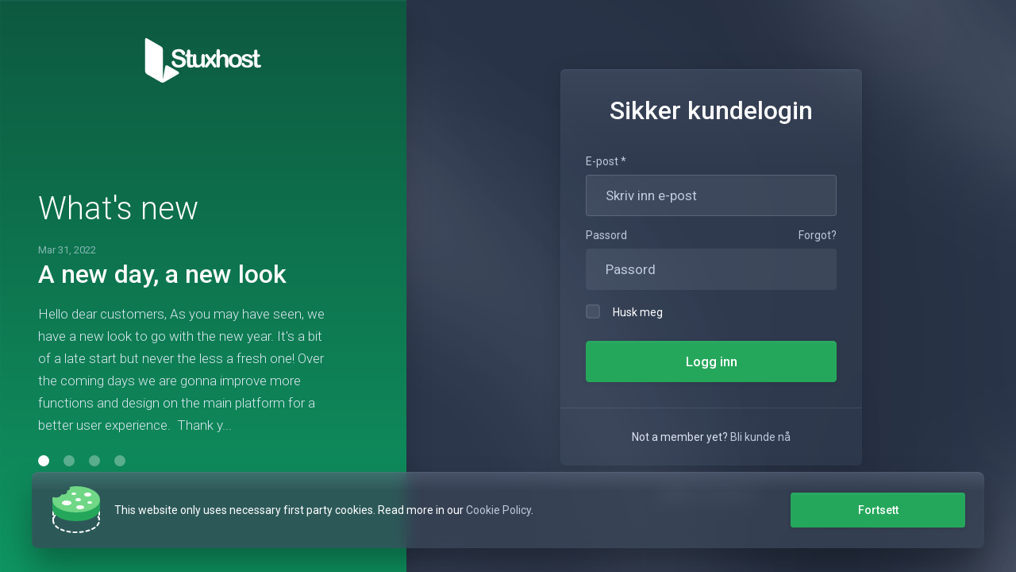

--- FILE ---
content_type: text/html; charset=utf-8
request_url: https://stuxhost.com/login?&language=norwegian
body_size: 6174
content:
    <!DOCTYPE html>
    <html lang="no" >
    <head>
        <meta charset="utf-8" />
        <meta http-equiv="X-UA-Compatible" content="IE=edge">
        <meta name="viewport" content="width=device-width, initial-scale=1.0, maximum-scale=1.0, user-scalable=0">
            <title>
                    Logg inn
         - Stuxhost
    </title>
                                <meta name="og:type" content="article">
        <meta name="og:title" content="Logg inn">
                <meta property="og:image" content="https://stuxhost.com/templates/lagom2/assets/img/page-manager/banner.jpg">        <meta name="og:url" content="https://stuxhost.com/login?&amp;language=norwegian">
        <meta name="twitter:title" content="Logg inn">
                <meta property="twitter:image" content="https://stuxhost.com/templates/lagom2/assets/img/page-manager/banner.jpg">                            <link rel="shortcut icon" href="/templates/lagom2/assets/img/favicons/favicon.ico">
        <link rel="icon" sizes="16x16 32x32 64x64" href="/templates/lagom2/assets/img/favicons/favicon.ico">
        <link rel="icon" type="image/png" sizes="196x196" href="/templates/lagom2/assets/img/favicons/favicon-192.png">
        <link rel="icon" type="image/png" sizes="160x160" href="/templates/lagom2/assets/img/favicons/favicon-160.png">
        <link rel="icon" type="image/png" sizes="96x96" href="/templates/lagom2/assets/img/favicons/favicon-96.png">
        <link rel="icon" type="image/png" sizes="64x64" href="/templates/lagom2/assets/img/favicons/favicon-64.png">
        <link rel="icon" type="image/png" sizes="32x32" href="/templates/lagom2/assets/img/favicons/favicon-32.png">
        <link rel="icon" type="image/png" sizes="16x16" href="/templates/lagom2/assets/img/favicons/favicon-16.png">
        <link rel="apple-touch-icon" href="/templates/lagom2/assets/img/favicons/favicon-57.png">
        <link rel="apple-touch-icon" sizes="114x114" href="/templates/lagom2/assets/img/favicons/favicon-114.png">
        <link rel="apple-touch-icon" sizes="72x72" href="/templates/lagom2/assets/img/favicons/favicon-72.png">
        <link rel="apple-touch-icon" sizes="144x144" href="/templates/lagom2/assets/img/favicons/favicon-144.png">
        <link rel="apple-touch-icon" sizes="60x60" href="/templates/lagom2/assets/img/favicons/favicon-60.png">
        <link rel="apple-touch-icon" sizes="120x120" href="/templates/lagom2/assets/img/favicons/favicon-120.png">
        <link rel="apple-touch-icon" sizes="76x76" href="/templates/lagom2/assets/img/favicons/favicon-76.png">
        <link rel="apple-touch-icon" sizes="152x152" href="/templates/lagom2/assets/img/favicons/favicon-152.png">
        <link rel="apple-touch-icon" sizes="180x180" href="/templates/lagom2/assets/img/favicons/favicon-180.png">
        <meta name="msapplication-TileColor" content="#FFFFFF">
        <meta name="msapplication-TileImage" content="/templates/lagom2/assets/img/favicons/favicon-144.png">
        <meta name="msapplication-config" content="/templates/lagom2/assets/img/favicons/browserconfig.xml">
        
        <link rel='stylesheet' href='/templates/lagom2/core/styles/futuristic/assets/css/vars/minified.css?1675530608'>
    
                <link rel="stylesheet" href="/templates/lagom2/assets/css/theme.css?v=2.1.2">
                
        
        
        
    
    <!-- HTML5 Shim and Respond.js IE8 support of HTML5 elements and media queries -->
    <!-- WARNING: Respond.js doesn't work if you view the page via file:// -->
    <!--[if lt IE 9]>
    <script src="https://oss.maxcdn.com/libs/html5shiv/3.7.0/html5shiv.js"></script>
    <script src="https://oss.maxcdn.com/libs/respond.js/1.4.2/respond.min.js"></script>
    <![endif]-->

        <script>
        var csrfToken = '0dbf520b7a4ae866ea8bf817ea7100c479c0c859',
            markdownGuide = 'Markdown Guide',
            locale = 'en',
            saved = 'lagret',
            saving = 'autolagrer',
            whmcsBaseUrl = "",
            requiredText = 'Påkrevd',
            recaptchaSiteKey = "6LeNQW4bAAAAAOqCpqySD0ku3Lj_J_Q4wuOhiTCN";
    </script>
    
        <script src="/templates/lagom2/assets/js/scripts.min.js?v=2.1.2"></script>
    <script src="/templates/lagom2/assets/js/core.min.js?v=2.1.2"></script>

        
                
    
<!-- Dynamic Template Compatibility -->
<!-- Please update your theme to include or have a comment on the following to negate dynamic inclusion -->
<link rel="stylesheet" type="text/css" href="/assets/css/fontawesome-all.min.css" />

</head>
    
    <body class="lagom page-login lagom-not-portal lagom-layout-top lagom-futuristic page-login page-type-full " data-phone-cc-input="1">
        

                

    
    
    
    
    
    




                    

<div class="app-main ">
                                

    <div class="main-body main-body-has-sidebar main-body-has-sidebar-left">
    <div class="main-body-sidebar main-body-sidebar-secondary">
        <div class="sidebar-logo logo-container">
                                                                                                    <a class="logo" href="https://stuxhost.com"><img src="/templates/lagom2/assets/img/logo/logo_big_inverse.1457292921.svg" title="Stuxhost" alt="Stuxhost"/></a>
                                </div>
        <div class="sidebar-content">
                            <h2 class="sidebar-title">What's new</h2>
                <div class="sidebar-swiper swiper-container">
                    <div class="swiper-wrapper">
                                                    <div class="sidebar-news swiper-slide">
                                <span class="sidebar-news-date">Mar 31, 2022</span>
                                <a class="sidebar-news-title h3" href="/announcements/12/A-new-day-a-new-look.html">A new day, a new look</a>
                                <div class="sidebar-news-desc">
                                    <p>Hello dear customers,
As you may have seen, we have a new look to go with the new year. It's a bit of a late start but never the less a fresh one!
Over the coming days we are gonna improve more functions and design on the main platform for a better user experience. 
Thank y...
                                </div>
                            </div>
                                                    <div class="sidebar-news swiper-slide">
                                <span class="sidebar-news-date">Aug 22, 2021</span>
                                <a class="sidebar-news-title h3" href="/announcements/11/Credit-Card-payments-now-available.html">Credit Card payments now available</a>
                                <div class="sidebar-news-desc">
                                    <p>Credit Card payments now available
As of today it is possible to pay directly with your Credit Card on Stuxhost. The credit card payment method can be used for one-time payments or recurring each month so you don't have to worry about open invoices.
There is also an option to...
                                </div>
                            </div>
                                                    <div class="sidebar-news swiper-slide">
                                <span class="sidebar-news-date">Mar 2, 2021</span>
                                <a class="sidebar-news-title h3" href="/announcements/7/iDEAL-payments-Managed-Cloud-Hosting-and-Password-Manager.html">iDEAL payments, Managed Cloud Hosting & Password Manager</a>
                                <div class="sidebar-news-desc">
                                    <p>iDEAL payments, Managed Cloud Hosting &amp; Password Manager
Last week we have been very busy with the expansion of Stuxhost. Introducing a new service, payment method and handy free tool for all our customers.
To start with, we have added the iDEAL payment method for all Dut...
                                </div>
                            </div>
                                                    <div class="sidebar-news swiper-slide">
                                <span class="sidebar-news-date">Feb 15, 2021</span>
                                <a class="sidebar-news-title h3" href="/announcements/6/New-TLDs-DNS-Management-ID-Protection-and-Email-Forwarding.html">New TLD's, DNS Management, ID Protection & Email Forwarding</a>
                                <div class="sidebar-news-desc">
                                    <p>New TLD's, DNS Management &amp; ID Protection
The the past few days we have been very busy with setting up a new domain registar with extra options and more top level domains. Our goal is to add more new TLD's on a daily basis. 
DNS Management
We have also introduced local ...
                                </div>
                            </div>
                                            </div>
                    <div class="swiper-pagination"></div>
                </div>
                    </div>
    </div>
    <div class="main-body-content">
        
            

    
    
    
    
    
    




                        <div class="login">
                        <div class="login-header">
                                                                                        <a class="logo" href="https://stuxhost.com"><img src="/templates/lagom2/assets/img/logo/logo_big_inverse.1457292921.svg" title="Stuxhost" alt="Stuxhost"/></a>
                          
    </div>
      
                <div class="login-wrapper">
            <div class="login-body"> 
                <h1 class="login-title">Sikker kundelogin</h1>
                                                                <form class="login-form" method="post" action="/login" role="form">
<input type="hidden" name="token" value="0dbf520b7a4ae866ea8bf817ea7100c479c0c859" />
                    <div class="form-group">
                        <label for="inputEmail">E-post *</label>
                        <input type="email" name="username" class="form-control input-lg" id="inputEmail" placeholder="Skriv inn e-post" autofocus tabindex="1">
                    </div>
                    <div class="form-group">
                        <div class="d-flex space-between">
                            <label for="inputPassword">Passord</label>
                            <a href="/password/reset" tabindex="3">Forgot?</a>
                        </div>
                        <input type="password" name="password" class="form-control input-lg" id="inputPassword" placeholder="Passord" autocomplete="off" tabindex="2">
                    </div>
                    <div class="form-group">
                        <label class="checkbox m-b-2x">
                            <input class="icheck-control" type="checkbox" name="rememberme" /> Husk meg
                        </label>
                    </div>
                                        <div class="login-captcha">
                             
                            </div>
                                                            <button type="submit" class="btn btn-lg btn-primary btn-block " id="login" tabindex="4">
                        <span class="btn-text">
                            Logg inn
                        </span>
                        <div class="loader loader-button hidden" >
                             
    <div class="spinner spinner-sm spinner-light">
        <div class="rect1"></div>
        <div class="rect2"></div>
        <div class="rect3"></div>
        <div class="rect4"></div>
        <div class="rect5"></div>
    </div>
                             </div>
                    </button>
                </form>
                            </div>
                        <div class="login-footer">
                <div class="text-light">Not a member yet? <a href="/register.php" tabindex="5" >Bli kunde nå</a></div>
            </div>
                    </div>
                                <div class="login-language dropdown dropup language" data-language-select>
                <span>Språk:&nbsp;</span>
                <a class="dropdown-toggle" data-toggle="dropdown" href="#">
                    Norwegian
                    <b class="ls ls-caret"></b>
                </a>
                    <div class="dropdown-menu dropdown-language-search dropdown-menu-center" >
                                                <input type="hidden" data-language-select-value value="Norwegian">
        <input type="hidden" data-language-select-backlink value="/login?&amp;">
        <input type="hidden" data-language-select-lang value="Velg">
        <div class="dropdown-header input-group align-center">
            <i class="input-group-icon lm lm-search"></i>
            <input class="form-control" placeholder="Søk..." type="text" data-language-select-search>
        </div>
        <div class="nav-divider"></div>
        <div class="dropdown-menu-items has-scroll" data-language-select-list>
                    <div class="dropdown-menu-item " data-value="arabic" data-language="العربية">
                                                                    <a href="/login?&amp;language=arabic">
                    <span class="language-flag arabic"></span>
                    <span class="language-text">العربية</span>
                </a>
            </div>
                    <div class="dropdown-menu-item " data-value="azerbaijani" data-language="Azerbaijani">
                                                                    <a href="/login?&amp;language=azerbaijani">
                    <span class="language-flag azerbaijani"></span>
                    <span class="language-text">Azerbaijani</span>
                </a>
            </div>
                    <div class="dropdown-menu-item " data-value="catalan" data-language="Català">
                                                                    <a href="/login?&amp;language=catalan">
                    <span class="language-flag catalan"></span>
                    <span class="language-text">Català</span>
                </a>
            </div>
                    <div class="dropdown-menu-item " data-value="chinese" data-language="中文">
                                                                    <a href="/login?&amp;language=chinese">
                    <span class="language-flag chinese"></span>
                    <span class="language-text">中文</span>
                </a>
            </div>
                    <div class="dropdown-menu-item " data-value="croatian" data-language="Hrvatski">
                                                                    <a href="/login?&amp;language=croatian">
                    <span class="language-flag croatian"></span>
                    <span class="language-text">Hrvatski</span>
                </a>
            </div>
                    <div class="dropdown-menu-item " data-value="czech" data-language="Čeština">
                                                                    <a href="/login?&amp;language=czech">
                    <span class="language-flag czech"></span>
                    <span class="language-text">Čeština</span>
                </a>
            </div>
                    <div class="dropdown-menu-item " data-value="danish" data-language="Dansk">
                                                                    <a href="/login?&amp;language=danish">
                    <span class="language-flag danish"></span>
                    <span class="language-text">Dansk</span>
                </a>
            </div>
                    <div class="dropdown-menu-item " data-value="dutch" data-language="Nederlands">
                                                                    <a href="/login?&amp;language=dutch">
                    <span class="language-flag dutch"></span>
                    <span class="language-text">Nederlands</span>
                </a>
            </div>
                    <div class="dropdown-menu-item " data-value="english" data-language="English">
                                                                    <a href="/login?&amp;language=english">
                    <span class="language-flag english"></span>
                    <span class="language-text">English</span>
                </a>
            </div>
                    <div class="dropdown-menu-item " data-value="estonian" data-language="Estonian">
                                                                    <a href="/login?&amp;language=estonian">
                    <span class="language-flag estonian"></span>
                    <span class="language-text">Estonian</span>
                </a>
            </div>
                    <div class="dropdown-menu-item " data-value="farsi" data-language="Persian">
                                                                    <a href="/login?&amp;language=farsi">
                    <span class="language-flag farsi"></span>
                    <span class="language-text">Persian</span>
                </a>
            </div>
                    <div class="dropdown-menu-item " data-value="french" data-language="Français">
                                                                    <a href="/login?&amp;language=french">
                    <span class="language-flag french"></span>
                    <span class="language-text">Français</span>
                </a>
            </div>
                    <div class="dropdown-menu-item " data-value="german" data-language="Deutsch">
                                                                    <a href="/login?&amp;language=german">
                    <span class="language-flag german"></span>
                    <span class="language-text">Deutsch</span>
                </a>
            </div>
                    <div class="dropdown-menu-item " data-value="hebrew" data-language="עברית">
                                                                    <a href="/login?&amp;language=hebrew">
                    <span class="language-flag hebrew"></span>
                    <span class="language-text">עברית</span>
                </a>
            </div>
                    <div class="dropdown-menu-item " data-value="hungarian" data-language="Magyar">
                                                                    <a href="/login?&amp;language=hungarian">
                    <span class="language-flag hungarian"></span>
                    <span class="language-text">Magyar</span>
                </a>
            </div>
                    <div class="dropdown-menu-item " data-value="italian" data-language="Italiano">
                                                                    <a href="/login?&amp;language=italian">
                    <span class="language-flag italian"></span>
                    <span class="language-text">Italiano</span>
                </a>
            </div>
                    <div class="dropdown-menu-item " data-value="macedonian" data-language="Macedonian">
                                                                    <a href="/login?&amp;language=macedonian">
                    <span class="language-flag macedonian"></span>
                    <span class="language-text">Macedonian</span>
                </a>
            </div>
                    <div class="dropdown-menu-item active" data-value="norwegian" data-language="Norwegian">
                                                                    <a href="/login?&amp;language=norwegian">
                    <span class="language-flag norwegian"></span>
                    <span class="language-text">Norwegian</span>
                </a>
            </div>
                    <div class="dropdown-menu-item " data-value="portuguese-br" data-language="Português">
                                                                    <a href="/login?&amp;language=portuguese-br">
                    <span class="language-flag portuguese-br"></span>
                    <span class="language-text">Português</span>
                </a>
            </div>
                    <div class="dropdown-menu-item " data-value="portuguese-pt" data-language="Português">
                                                                    <a href="/login?&amp;language=portuguese-pt">
                    <span class="language-flag portuguese-pt"></span>
                    <span class="language-text">Português</span>
                </a>
            </div>
                    <div class="dropdown-menu-item " data-value="romanian" data-language="Română">
                                                                    <a href="/login?&amp;language=romanian">
                    <span class="language-flag romanian"></span>
                    <span class="language-text">Română</span>
                </a>
            </div>
                    <div class="dropdown-menu-item " data-value="russian" data-language="Русский">
                                                                    <a href="/login?&amp;language=russian">
                    <span class="language-flag russian"></span>
                    <span class="language-text">Русский</span>
                </a>
            </div>
                    <div class="dropdown-menu-item " data-value="spanish" data-language="Español">
                                                                    <a href="/login?&amp;language=spanish">
                    <span class="language-flag spanish"></span>
                    <span class="language-text">Español</span>
                </a>
            </div>
                    <div class="dropdown-menu-item " data-value="swedish" data-language="Svenska">
                                                                    <a href="/login?&amp;language=swedish">
                    <span class="language-flag swedish"></span>
                    <span class="language-text">Svenska</span>
                </a>
            </div>
                    <div class="dropdown-menu-item " data-value="turkish" data-language="Türkçe">
                                                                    <a href="/login?&amp;language=turkish">
                    <span class="language-flag turkish"></span>
                    <span class="language-text">Türkçe</span>
                </a>
            </div>
                    <div class="dropdown-menu-item " data-value="ukranian" data-language="Українська">
                                                                    <a href="/login?&amp;language=ukranian">
                    <span class="language-flag ukranian"></span>
                    <span class="language-text">Українська</span>
                </a>
            </div>
                </div>
        <div class="dropdown-menu-item dropdown-menu-no-data">
            <span class="text-info text-large">
                Ingen oppføring funnet
            </span>
        </div>                  
    </div>
            </div>
               
    </div>
    
    </div>
</div>


                
        

    
    
    
    
    
    




                        
    
    </div>     
     
        <div class="cookie-bar cookie-bar--bottom container" data-cookie data-cookie-name="cookie_bar" data-cookie-exp-time="365" data-delay="2000">
            <div class="cookie-bar__content">
                <div class="cookie-bar__icon">
                                            <svg class="svg-icon svg-cookie-icon " width="64" height="64" viewBox="0 0 64 64" fill="none" xmlns="http://www.w3.org/2000/svg">
    <path class="svg-icon-outline-s" d="M3 45.07C3 54.26 16.92 60 32 60C47.08 60 61 54.26 61 45.07C61 35.88 47.08 29 32 29C16.92 29 3 35.89 3 45.07Z" stroke="#393D45" stroke-width="2" stroke-miterlimit="10" stroke-linecap="round" stroke-dasharray="4 4"/>
    <path class="svg-icon-outline-s" d="M3 34V44" stroke="#393D45" stroke-width="2" stroke-linecap="round" stroke-linejoin="round" stroke-dasharray="4 4"/>
    <path class="svg-icon-outline-s" d="M61 34V44" stroke="#393D45" stroke-width="2" stroke-linecap="round" stroke-linejoin="round" stroke-dasharray="4 4"/>
    <path class="svg-cookie-icon-bottom" d="M32 45C47.08 45 61 39.27 61 30.11V19.81C61 14.65 55.2 35.81 32 35.81C8.80003 35.81 2.89003 15.81 3.00003 19.81C3.11003 23.81 3.00003 29.86 3.00003 30.11C3.00003 39.27 16.92 45 32 45Z" fill="#056CEA" stroke="#056CEA" stroke-width="2" stroke-miterlimit="10" stroke-linecap="round"/>
    <path class="svg-cookie-icon-top" d="M32 34C47.08 34 61 28.26 61 19.07C61 9.89 47.08 3 32 3C28.9222 3.00801 28.0063 3.20183 24.9844 3.78584C24.9844 3.78584 25.2398 5.37952 24.5254 6.49689C23.8111 7.61426 21.538 8.32354 21.538 8.32354C21.538 8.32354 22.036 11.1848 19.4287 12.4885C16.8214 13.7921 14.0996 13.3413 14.0996 13.3413C14.0996 13.3413 12.5062 16.4244 9.14164 17.0334C5.77709 17.6424 4.19204 16.9305 3.3 16.78C3.10018 17.5269 2.99931 18.2968 3 19.07C3 28.26 16.92 34 32 34Z" fill="#0199FF" stroke="#0199FF" stroke-width="2"/>
    <path class="svg-cookie-icon-white" d="M14 23.11C14 24.89 16.88 26 20 26C23.12 26 26 24.89 26 23.11C26 21.33 23.12 20 20 20C16.88 20 14 21.33 14 23.11Z" fill="svg-icon-outline-i"/>
    <path class="svg-cookie-icon-white" d="M32 28.59C32 30.07 34.4 31 37 31C39.6 31 42 30.07 42 28.59C42 27.11 39.6 26 37 26C34.4 26 32 27.11 32 28.59Z" fill="svg-icon-outline-i"/>
    <path class="svg-cookie-icon-white" d="M42 12.59C42 14.07 44.16 15 46.5 15C48.84 15 51 14.07 51 12.59C51 11.11 48.84 10 46.5 10C44.16 10 42 11.11 42 12.59Z" fill="svg-icon-outline-i"/>
    <path class="svg-cookie-icon-white" d="M26 11.56C26 12.44 27.44 13 29 13C30.56 13 32 12.44 32 11.56C32 10.68 30.56 10 29 10C27.44 10 26 10.67 26 11.56Z" fill="svg-icon-outline-i"/>
    <path class="svg-cookie-icon-white" d="M46 22.56C46 23.44 47.44 24 49 24C50.56 24 52 23.44 52 22.56C52 21.68 50.56 21 49 21C47.44 21 46 21.67 46 22.56Z" fill="svg-icon-outline-i"/>
    <path class="svg-cookie-icon-white" d="M31 19.07C31 20.26 32.68 21 34.5 21C36.32 21 38 20.26 38 19.07C38 17.88 36.32 17 34.5 17C32.68 17 31 17.89 31 19.07Z" fill="svg-icon-outline-i"/>
</svg>

              
                </div>
                <div class="cookie-bar__desc">
                                                                        This website only uses necessary first party cookies. Read more in our <a href="https://stuxhost.com/cookies" target="_blank">Cookie Policy</a>.
                                                            </div>
                <div class="cookie-bar__action">
                    <button class="btn btn-primary" data-close>Fortsett</button>
                </div>
            </div>
        </div>
        <div id="fullpage-overlay" class="hidden">
        <div class="outer-wrapper">
            <div class="inner-wrapper">
                <img src="/assets/img/overlay-spinner.svg">
                <br>
                <span class="msg"></span>
            </div>
        </div>
    </div>
    <div class="modal system-modal fade" id="modalAjax" tabindex="-1" role="dialog" aria-hidden="true" style="display: none">
        <div class="modal-dialog">
            <div class="modal-content">
                <div class="modal-header">
                    <button type="button" class="close" data-dismiss="modal" aria-label="Close"><i class="lm lm-close"></i></button>
                    <h5 class="modal-title"></h5>
                </div>
                <div class="modal-body">
                    <div class="loader">
                         
    <div class="spinner ">
        <div class="rect1"></div>
        <div class="rect2"></div>
        <div class="rect3"></div>
        <div class="rect4"></div>
        <div class="rect5"></div>
    </div>
                         </div>
                </div>
                <div class="modal-footer">
                    <button type="button" class="btn btn-primary modal-submit">
                        Send inn
                    </button>
                    <button type="button" class="btn btn-default" data-dismiss="modal">
                    Lukk
                    </button>
                </div>
            </div>
        </div>
    </div>

        <form action="#" id="frmGeneratePassword" class="form-horizontal">
    <div class="modal fade" id="modalGeneratePassword" style="display: none">
        <div class="modal-dialog">
            <div class="modal-content">
                <div class="modal-header">
                    <button type="button" class="close" data-dismiss="modal" aria-label="Close"><i class="lm lm-close"></i></button>
                    <h5 class="modal-title">
                        Generer passord
                    </h5>
                </div>
                <div class="modal-body">
                    <div class="alert alert-lagom alert-danger hidden" id="generatePwLengthError">
                        Vennligst skriv inn et tall mellom 8 og 64 tegn for passordlengden
                    </div>
                    <div class="form-group row align-items-center">
                        <label for="generatePwLength" class="col-md-4 control-label">Passordlengde</label>
                        <div class="col-md-8">
                            <input type="number" min="8" max="64" value="12" step="1" class="form-control input-inline input-inline-100" id="inputGeneratePasswordLength">
                        </div>
                    </div>
                    <div class="form-group row align-items-center">
                        <label for="generatePwOutput" class="col-md-4 control-label">Generert passord</label>
                        <div class="col-md-8">
                            <input type="text" class="form-control" id="inputGeneratePasswordOutput">
                        </div>
                    </div>
                    <div class="row">
                        <div class="col-md-8 offset-md-4">
                            <button type="submit" class="btn btn-default btn-sm">
                                <i class="ls ls-plus"></i>
                                Generer nytt passord
                            </button>
                            <button type="button" class="btn btn-default btn-sm copy-to-clipboard" data-clipboard-target="#inputGeneratePasswordOutput">
                                <i class="ls ls-copy"></i>
                                Copy
                            </button>
                        </div>
                    </div>
                </div>
                <div class="modal-footer">
                    <button type="button" class="btn btn-default" data-dismiss="modal">
                        Lukk
                    </button>
                    <button type="button" class="btn btn-primary" id="btnGeneratePasswordInsert" data-clipboard-target="#inputGeneratePasswordOutput">
                        Kopier til utklippstavle og sett inn
                    </button>
                </div>
            </div>
        </div>
    </div>
</form>

    
    <div class="overlay"></div>
    <script src="/templates/lagom2/assets/js/vendor.js?v=2.1.2"></script>
    <script src="/templates/lagom2/assets/js/lagom-app.js?v=2.1.2"></script>
    <script src="/templates/lagom2/assets/js/whmcs-custom.min.js?v=2.1.2"></script>
</body>
</html>    

--- FILE ---
content_type: image/svg+xml
request_url: https://stuxhost.com/templates/lagom2/assets/img/logo/logo_big_inverse.1457292921.svg
body_size: 6656
content:
<svg id="Warstwa_1" data-name="Warstwa 1" xmlns="http://www.w3.org/2000/svg" viewBox="0 0 292.9 112"><defs><style>.cls-1{fill:#fff;}</style></defs><title>logo-light</title><path class="cls-1" d="M4.4,90.6l35.2,20.3a2.12,2.12,0,0,0,.7.3,9.69,9.69,0,0,0,8.1-.4L83.6,90.5a3.25,3.25,0,0,0,0-6L56.4,68.9a4.14,4.14,0,0,0-1.9-.5,3.78,3.78,0,0,0-3.8,3.2l-5.9,33.1v-76a9.61,9.61,0,0,0-1.3-4.4A9,9,0,0,0,40.4,21L5.1.7A3.41,3.41,0,0,0,1.5.4,3.35,3.35,0,0,0,0,3.6V82.9a9.61,9.61,0,0,0,1.3,4.4A9,9,0,0,0,4.4,90.6Z"/><path class="cls-1" d="M102.88,60a13.32,13.32,0,0,1-2.1,7.36,14,14,0,0,1-6.17,5.1A23.14,23.14,0,0,1,85,74.27a21.67,21.67,0,0,1-11-2.52,14.68,14.68,0,0,1-5-4.85A11,11,0,0,1,67.05,61a4,4,0,0,1,4.09-4,3.48,3.48,0,0,1,2.44.92,7.24,7.24,0,0,1,1.71,2.74,18.19,18.19,0,0,0,1.86,3.6A7.48,7.48,0,0,0,80,66.62a10.33,10.33,0,0,0,4.76.94,10.76,10.76,0,0,0,6.6-1.89A5.69,5.69,0,0,0,93.87,61,5,5,0,0,0,92.5,57.3,8.79,8.79,0,0,0,89,55.17a56.83,56.83,0,0,0-5.79-1.57A42.94,42.94,0,0,1,75,50.94a13.17,13.17,0,0,1-5.2-4.16,10.77,10.77,0,0,1-1.92-6.53,11.21,11.21,0,0,1,2-6.62,12.79,12.79,0,0,1,5.87-4.44,24,24,0,0,1,9-1.56,22.25,22.25,0,0,1,7.18,1,15,15,0,0,1,5,2.73A11.44,11.44,0,0,1,100,35a8.21,8.21,0,0,1,.93,3.66,4.32,4.32,0,0,1-1.16,2.93,3.66,3.66,0,0,1-2.87,1.31,3.32,3.32,0,0,1-2.39-.78,10.94,10.94,0,0,1-1.77-2.57,11.59,11.59,0,0,0-3-4c-1.15-1-3-1.44-5.54-1.44a9.52,9.52,0,0,0-5.7,1.56,4.5,4.5,0,0,0-2.17,3.74,3.71,3.71,0,0,0,.74,2.33,6.17,6.17,0,0,0,2,1.7,13.32,13.32,0,0,0,2.61,1.1c.88.27,2.34.66,4.37,1.17a69.35,69.35,0,0,1,6.9,2,20.9,20.9,0,0,1,5.27,2.62,10.74,10.74,0,0,1,3.38,3.89A12.45,12.45,0,0,1,102.88,60Z"/><path class="cls-1" d="M104.78,40.86h.92v-5c0-1.36,0-2.42.11-3.19a4.61,4.61,0,0,1,.6-2,3.86,3.86,0,0,1,1.41-1.4,4,4,0,0,1,2.07-.54,4.15,4.15,0,0,1,2.89,1.2,3.53,3.53,0,0,1,1.09,1.95,18.2,18.2,0,0,1,.23,3.28v5.72h3.08a3.91,3.91,0,0,1,2.72.85,2.81,2.81,0,0,1,.94,2.17,2.45,2.45,0,0,1-1.34,2.37,8.71,8.71,0,0,1-3.83.67H114.1V62.36a25.3,25.3,0,0,0,.14,3,3.08,3.08,0,0,0,.74,1.73,2.52,2.52,0,0,0,2,.66,10.8,10.8,0,0,0,2-.26,9.93,9.93,0,0,1,2-.26,2.53,2.53,0,0,1,1.83.81,2.75,2.75,0,0,1,.81,2,3.36,3.36,0,0,1-2.21,3.1A15,15,0,0,1,115,74.27,11.05,11.05,0,0,1,109,73a6.17,6.17,0,0,1-2.66-3.66A24.88,24.88,0,0,1,105.7,63V46.92h-1.1a4,4,0,0,1-2.77-.86,2.79,2.79,0,0,1-1-2.18,2.73,2.73,0,0,1,1-2.17A4.37,4.37,0,0,1,104.78,40.86Z"/><path class="cls-1" d="M142.7,69.53V68.46a18.77,18.77,0,0,1-3.17,3.19,11.56,11.56,0,0,1-3.63,1.93,14.71,14.71,0,0,1-4.49.63A11.63,11.63,0,0,1,126,73a9.19,9.19,0,0,1-3.74-3.48c-1-1.78-1.57-4.35-1.57-7.69V45.14a5.43,5.43,0,0,1,1.14-3.77,3.89,3.89,0,0,1,3-1.25,4,4,0,0,1,3.08,1.26A5.38,5.38,0,0,1,129,45.14V58.58a20.72,20.72,0,0,0,.49,4.91,5.87,5.87,0,0,0,1.77,3.1,5.06,5.06,0,0,0,3.46,1.13,7,7,0,0,0,4-1.26,7.39,7.39,0,0,0,2.74-3.3c.47-1.18.71-3.79.71-7.81V45.14a5.42,5.42,0,0,1,1.16-3.76,4,4,0,0,1,3-1.26,3.91,3.91,0,0,1,3,1.25,5.48,5.48,0,0,1,1.13,3.77V69.47a5.19,5.19,0,0,1-1.09,3.6,3.64,3.64,0,0,1-2.81,1.2A3.68,3.68,0,0,1,143.82,73,5,5,0,0,1,142.7,69.53Z"/><path class="cls-1" d="M171.42,70.79l-6.09-9-6.25,9a15.46,15.46,0,0,1-2.29,2.68,3.55,3.55,0,0,1-2.38.8,4,4,0,0,1-2.73-1A3,3,0,0,1,150.56,71a7.77,7.77,0,0,1,1.72-3.79l7.6-10.89-6.73-9.07a6.79,6.79,0,0,1-1.76-3.91,2.92,2.92,0,0,1,1.05-2.24,3.9,3.9,0,0,1,2.74-1,3.63,3.63,0,0,1,2.44.83,15.57,15.57,0,0,1,2.26,2.62L165.33,51l5.29-7.44a14.5,14.5,0,0,1,2.29-2.65,3.69,3.69,0,0,1,2.42-.8,4.11,4.11,0,0,1,2.75.94,2.88,2.88,0,0,1,1.09,2.26,3.93,3.93,0,0,1-.45,1.83,13.34,13.34,0,0,1-1.36,2.08l-6.74,9.07,7.6,10.89c1.19,1.71,1.78,3,1.78,3.85a2.92,2.92,0,0,1-1.11,2.28,4.05,4.05,0,0,1-2.73,1,3.73,3.73,0,0,1-2.45-.83A14.34,14.34,0,0,1,171.42,70.79Z"/><path class="cls-1" d="M188.51,32.74V45.2a18.35,18.35,0,0,1,3.12-2.92A11.3,11.3,0,0,1,195,40.66a14.06,14.06,0,0,1,4-.54,11.61,11.61,0,0,1,5.68,1.36,9.69,9.69,0,0,1,3.89,3.93,9.88,9.88,0,0,1,1.2,3.37,27.3,27.3,0,0,1,.3,4.29V69.16A5.57,5.57,0,0,1,208.89,73a3.91,3.91,0,0,1-3.06,1.29q-4.16,0-4.15-5.11V55a13,13,0,0,0-1.2-6.2c-.8-1.44-2.32-2.17-4.56-2.17a6.84,6.84,0,0,0-4,1.28,7.67,7.67,0,0,0-2.69,3.49,22.38,22.38,0,0,0-.68,6.68v11.1a5.67,5.67,0,0,1-1.12,3.8,3.9,3.9,0,0,1-3.12,1.31q-4.16,0-4.16-5.11V32.74a5.76,5.76,0,0,1,1.1-3.83,3.79,3.79,0,0,1,3.06-1.28,3.9,3.9,0,0,1,3.12,1.3A5.65,5.65,0,0,1,188.51,32.74Z"/><path class="cls-1" d="M244.05,57.2a19.82,19.82,0,0,1-1.16,6.92,15.28,15.28,0,0,1-3.39,5.44,14.85,14.85,0,0,1-5.29,3.49,18.71,18.71,0,0,1-6.92,1.22A18.19,18.19,0,0,1,220.43,73a15.09,15.09,0,0,1-8.66-8.94,19.74,19.74,0,0,1-1.15-6.9,20.06,20.06,0,0,1,1.17-7,15.17,15.17,0,0,1,3.35-5.41,14.69,14.69,0,0,1,5.29-3.46,20,20,0,0,1,13.78,0,15,15,0,0,1,5.32,3.51,15.15,15.15,0,0,1,3.37,5.41A20,20,0,0,1,244.05,57.2Zm-8.42,0c0-3.43-.76-6.09-2.26-8a7.35,7.35,0,0,0-6.08-2.86A7.54,7.54,0,0,0,223,47.61a8.17,8.17,0,0,0-2.89,3.77,15.29,15.29,0,0,0-1,5.82,15.15,15.15,0,0,0,1,5.75,8.21,8.21,0,0,0,2.86,3.77,7.43,7.43,0,0,0,4.38,1.3,7.33,7.33,0,0,0,6.08-2.87C234.87,63.23,235.63,60.58,235.63,57.2Z"/><path class="cls-1" d="M272,63.29a9.76,9.76,0,0,1-6.69,9.7,22.47,22.47,0,0,1-8.05,1.28,19.48,19.48,0,0,1-7.75-1.39,11.21,11.21,0,0,1-4.77-3.46,7,7,0,0,1-1.54-4.16,3.2,3.2,0,0,1,1-2.37,3.35,3.35,0,0,1,2.49-1,2.91,2.91,0,0,1,2,.65A7,7,0,0,1,250,64.36a9.2,9.2,0,0,0,3.09,3.36,9.33,9.33,0,0,0,4.91,1.1,7.1,7.1,0,0,0,4.14-1.12,3.16,3.16,0,0,0,1.61-2.57,3.52,3.52,0,0,0-1.67-3.23A21.17,21.17,0,0,0,256.59,60a44.63,44.63,0,0,1-7-2.26,11.55,11.55,0,0,1-4.36-3.12,7.13,7.13,0,0,1-1.63-4.77,8.34,8.34,0,0,1,1.51-4.76,10.32,10.32,0,0,1,4.44-3.59,17.09,17.09,0,0,1,7.09-1.34,23.43,23.43,0,0,1,5.87.68,14.55,14.55,0,0,1,4.33,1.82,8.82,8.82,0,0,1,2.65,2.52,4.94,4.94,0,0,1,.9,2.7,3.13,3.13,0,0,1-1,2.37,3.84,3.84,0,0,1-2.76.93,3.4,3.4,0,0,1-2.2-.74,14.5,14.5,0,0,1-2.07-2.22,7.8,7.8,0,0,0-2.25-2,7.11,7.11,0,0,0-3.51-.73,6.85,6.85,0,0,0-3.78,1,2.83,2.83,0,0,0-1.51,2.41A2.62,2.62,0,0,0,252.41,51a9.26,9.26,0,0,0,3,1.4q1.87.55,5.16,1.35A28,28,0,0,1,267,56.06a10.57,10.57,0,0,1,3.75,3.12A6.94,6.94,0,0,1,272,63.29Z"/><path class="cls-1" d="M273.81,40.86h.92v-5c0-1.36,0-2.42.11-3.19a4.61,4.61,0,0,1,.6-2,3.86,3.86,0,0,1,1.41-1.4,4,4,0,0,1,2.07-.54,4.15,4.15,0,0,1,2.89,1.2,3.53,3.53,0,0,1,1.09,1.95,18.2,18.2,0,0,1,.23,3.28v5.72h3.08a3.91,3.91,0,0,1,2.72.85,2.81,2.81,0,0,1,.94,2.17,2.45,2.45,0,0,1-1.34,2.37,8.71,8.71,0,0,1-3.83.67h-1.57V62.36a25.3,25.3,0,0,0,.14,3,3.08,3.08,0,0,0,.74,1.73,2.52,2.52,0,0,0,1.95.66,10.8,10.8,0,0,0,2-.26,9.93,9.93,0,0,1,2-.26,2.53,2.53,0,0,1,1.83.81,2.75,2.75,0,0,1,.81,2,3.36,3.36,0,0,1-2.21,3.1A15,15,0,0,1,284,74.27,11.05,11.05,0,0,1,278,73a6.17,6.17,0,0,1-2.66-3.66,24.88,24.88,0,0,1-.63-6.25V46.92h-1.11a4,4,0,0,1-2.76-.86,2.79,2.79,0,0,1-1-2.18,2.73,2.73,0,0,1,1-2.17A4.37,4.37,0,0,1,273.81,40.86Z"/></svg>

--- FILE ---
content_type: image/svg+xml
request_url: https://stuxhost.com/templates/lagom2/assets/img/flags/ukrainian.svg
body_size: 274
content:
<svg width="20" height="15" viewBox="0 0 20 15" fill="none" xmlns="http://www.w3.org/2000/svg">
<path fill-rule="evenodd" clip-rule="evenodd" d="M0 0H20V15H0V0Z" fill="#FFD500"/>
<path fill-rule="evenodd" clip-rule="evenodd" d="M0 0H20V7.5H0V0Z" fill="#005BBB"/>
</svg>


--- FILE ---
content_type: image/svg+xml
request_url: https://stuxhost.com/templates/lagom2/assets/img/flags/croatian.svg
body_size: 111890
content:
<svg width="20" height="15" viewBox="0 0 20 15" fill="none" xmlns="http://www.w3.org/2000/svg">
<path d="M0 0H20V15H0V0Z" fill="#171796"/>
<path d="M0 0H20V10H0V0Z" fill="white"/>
<path d="M0 0H20V5H0V0ZM10 11.3781C11.6031 11.3781 12.9156 10.0656 12.9156 8.4625V5H7.08437V8.4625C7.08437 10.0687 8.39688 11.3813 10 11.3813V11.3781Z" fill="#FF0000"/>
<path d="M10 11.3313C10.7581 11.3296 11.4848 11.0279 12.0212 10.4922C12.5575 9.95636 12.86 9.23003 12.8625 8.4719V5.05627H7.14062V8.46878C7.1431 9.22637 7.44515 9.95223 7.98085 10.4879C8.51655 11.0236 9.24241 11.3257 10 11.3282V11.3313Z" fill="white"/>
<path d="M8.34688 5.16248H7.25V6.37185H8.35L8.34688 5.16248ZM8.34688 7.58123H9.45V6.37185H8.34375L8.34688 7.58123ZM7.25 8.4656C7.25 8.57498 7.25625 8.68435 7.26875 8.7906H8.35V7.58123H7.25V8.4656ZM10.5531 7.58123H9.45312V8.7906H10.5531V7.58123ZM10.5531 9.99998H11.6531V8.7906H10.5531V9.99998ZM11.6531 10.6625C11.8975 10.4777 12.1097 10.2538 12.2812 9.99998H11.6562V10.6625H11.6531ZM8.34688 9.99998H9.45V8.7906H8.34375L8.34688 9.99998ZM7.71875 9.99998C7.89029 10.2538 8.10251 10.4777 8.34688 10.6625V9.99998H7.71875ZM10.1906 11.2094C10.3156 11.2 10.4313 11.1844 10.55 11.1594V9.99998H9.45V11.1594C9.56752 11.1839 9.68653 11.2006 9.80625 11.2094C9.93437 11.2187 10.0625 11.2156 10.1906 11.2094Z" fill="#FF0000"/>
<path d="M12.7312 8.7906C12.7437 8.68435 12.7499 8.57497 12.7499 8.4656V7.58122H11.6499V8.7906H12.7312ZM10.55 7.58122H11.6499V6.37185H10.55V7.58122ZM10.55 5.16248H9.44995V6.37185H10.55V5.16248ZM12.7499 6.37185V5.16248H11.6499V6.37185H12.7499Z" fill="#FF0000"/>
<path d="M12.8125 4.9625L13.4937 3.41563L12.975 2.57812L12.1125 2.89687L11.5062 2.20312L10.7125 2.6625L9.99997 2.07812L9.2906 2.65937L8.49372 2.20312L7.88748 2.89687L7.02498 2.575L6.50623 3.41875L7.18748 4.9625C8.0713 4.56339 9.03021 4.35776 9.99997 4.35938C11 4.35938 11.9531 4.575 12.8125 4.9625Z" fill="white"/>
<path d="M7.90628 2.96252L7.05002 2.65002L6.5719 3.4219L6.75627 3.83752L7.21877 4.89065C7.56813 4.73578 7.9298 4.61034 8.30003 4.51565L7.90628 2.96252Z" fill="#0093DD"/>
<path d="M7.85625 3.72815C7.88845 3.7877 7.90561 3.85421 7.90625 3.9219C7.90625 4.15002 7.71875 4.33752 7.4875 4.33752C7.39079 4.3372 7.29717 4.3034 7.22254 4.24188C7.14792 4.18036 7.09689 4.0949 7.07812 4.00002C7.11433 4.06529 7.16731 4.11969 7.23159 4.1576C7.29588 4.19551 7.36912 4.21555 7.44375 4.21565C7.50451 4.21557 7.56452 4.20226 7.61963 4.17666C7.67473 4.15106 7.7236 4.11377 7.76285 4.06739C7.8021 4.021 7.83078 3.96664 7.84691 3.90805C7.86304 3.84947 7.86623 3.78809 7.85625 3.72815Z" fill="white" stroke="black" stroke-width="0.3"/>
<path d="M7.11248 3.56255L7.14373 3.40942L7.02498 3.30942L7.02185 3.3063L7.0281 3.30317L7.17185 3.25317L7.2031 3.10317V3.09692L7.20935 3.10005L7.32498 3.20005L7.46873 3.15005H7.47498V3.1563L7.44373 3.3063L7.55935 3.4063L7.5656 3.41255H7.55623L7.41248 3.46255L7.38123 3.61255V3.6188L7.3781 3.61567L7.26248 3.51567L7.11873 3.56567H7.10935L7.11248 3.56255Z" fill="black"/>
<path d="M7.30002 3.36248L7.4094 3.45623L7.54377 3.40935L7.30002 3.36248ZM7.30002 3.35623L7.54377 3.40623L7.43752 3.31248L7.30002 3.35623ZM7.04065 3.30623L7.2844 3.3531L7.17502 3.25935L7.04065 3.30623ZM7.2844 3.35935L7.04065 3.31248L7.1469 3.40623L7.2844 3.35935ZM7.2969 3.34998L7.4594 3.16248L7.32502 3.20935L7.2969 3.34998ZM7.1219 3.54998L7.2844 3.36248L7.15002 3.40935L7.1219 3.54998ZM7.28752 3.3656L7.12502 3.5531L7.2594 3.50623L7.28752 3.3656ZM7.46252 3.1656L7.30002 3.3531L7.4344 3.30623L7.46252 3.1656ZM7.28752 3.3531L7.20627 3.1156L7.17815 3.25623L7.28752 3.3531ZM7.3719 3.6031L7.29377 3.36873L7.26565 3.50935L7.3719 3.6031ZM7.2969 3.3656L7.37815 3.59998L7.40627 3.45935L7.2969 3.3656ZM7.21252 3.1156L7.29065 3.34998L7.3219 3.20935L7.21252 3.1156Z" fill="#F7DB17"/>
<path d="M9.29688 2.73125L8.50313 2.28125L7.90625 2.96563L8.3 4.51562C8.67018 4.42188 9.04753 4.35916 9.42813 4.32812L9.29688 2.73125Z" fill="#171796"/>
<path d="M8.20312 4.13125C8.59478 4.03147 8.99409 3.96457 9.39688 3.93125L9.36563 3.52813C8.9397 3.56265 8.5174 3.63268 8.10312 3.7375L8.20312 4.13125ZM8.00625 3.35C8.44107 3.24036 8.88427 3.16719 9.33125 3.13125L9.29688 2.73438C8.82771 2.77263 8.36255 2.84999 7.90625 2.96563L8.00625 3.35Z" fill="#FF0000"/>
<path d="M10.709 2.73216L10.7073 2.73313L10.0024 2.15588L9.29907 2.73194L9.4315 4.32873C9.61984 4.31318 9.81018 4.30488 10.0024 4.30488C10.1956 4.30488 10.3868 4.31325 10.576 4.32895L10.7089 2.73216H10.709Z" fill="#0093DD"/>
<path d="M10.001 3.45016C9.99963 3.45001 9.99771 3.4509 9.99586 3.4535C9.98208 3.47201 9.96927 3.48823 9.95549 3.50682C9.94105 3.51134 9.93757 3.52015 9.94312 3.53259C9.92379 3.53067 9.92157 3.54689 9.92076 3.56459C9.90224 3.53652 9.8821 3.52889 9.86047 3.54185C9.85966 3.52482 9.84662 3.51682 9.82796 3.51282C9.81463 3.51208 9.80433 3.50801 9.79567 3.50208C9.79122 3.49897 9.78752 3.49734 9.78308 3.49423C9.77374 3.48771 9.76634 3.49386 9.77034 3.49971C9.79011 3.53185 9.80996 3.564 9.82974 3.59614C9.8287 3.60207 9.83018 3.60732 9.83625 3.61125C9.83973 3.6211 9.84314 3.63088 9.84662 3.64065C9.84581 3.64347 9.84507 3.64621 9.84425 3.64902C9.82788 3.64124 9.81144 3.64028 9.79507 3.63917C9.78248 3.63858 9.77382 3.63547 9.76834 3.62902C9.76434 3.62436 9.7616 3.6271 9.76152 3.6351C9.7613 3.67465 9.77352 3.7102 9.80589 3.7456C9.78878 3.74589 9.77167 3.74641 9.75449 3.74715C9.74864 3.7476 9.74745 3.75004 9.74908 3.75486C9.75841 3.77737 9.77419 3.79774 9.80996 3.81159C9.79456 3.81988 9.78574 3.8327 9.78352 3.8501C9.78285 3.86669 9.77797 3.87839 9.76782 3.8838C9.76338 3.88617 9.76182 3.88861 9.76604 3.89165C9.78478 3.90535 9.80789 3.90594 9.83233 3.89995C9.8207 3.91994 9.81559 3.9409 9.81766 3.9629C9.83307 3.96705 9.84818 3.96401 9.86314 3.95905C9.86099 3.96356 9.85988 3.97201 9.85929 3.98193C9.85877 3.99045 9.85625 3.99889 9.85158 4.00734C9.84921 4.00978 9.84677 4.01356 9.85188 4.01489C9.87676 4.02163 9.89987 4.01874 9.91965 4.01141C9.91965 4.02941 9.9198 4.04748 9.92528 4.06525C9.92661 4.06955 9.93046 4.07281 9.93453 4.06718C9.94601 4.05133 9.95838 4.03785 9.97356 4.02889C9.97586 4.03555 9.97912 4.04133 9.98512 4.04481C9.99223 4.04888 9.99601 4.0574 9.99645 4.07021C9.99645 4.07244 9.9963 4.07466 9.99904 4.07688C10.0101 4.0774 10.0371 4.04874 10.0427 4.03267C10.0579 4.04163 10.0637 4.05088 10.0752 4.06681C10.0793 4.07244 10.0825 4.06896 10.0847 4.06496C10.0893 4.04696 10.0896 4.02933 10.0895 4.01134C10.1093 4.01867 10.1324 4.02156 10.1573 4.01482C10.1624 4.01341 10.16 4.00963 10.1576 4.00726C10.153 3.99882 10.1498 3.98875 10.1492 3.98023C10.1486 3.97038 10.1482 3.96349 10.1461 3.95897C10.161 3.96401 10.1761 3.96697 10.1915 3.96282C10.1937 3.94083 10.1876 3.91994 10.1759 3.89987C10.2003 3.9058 10.2244 3.90528 10.2432 3.89158C10.2474 3.88854 10.2457 3.8861 10.2414 3.88373C10.2313 3.87832 10.2263 3.86662 10.2257 3.85003C10.2235 3.83262 10.2146 3.81974 10.1992 3.81151C10.235 3.79766 10.2508 3.77722 10.2601 3.75478C10.2617 3.74989 10.2606 3.74745 10.2547 3.74708C10.2376 3.74634 10.2192 3.7453 10.202 3.74508C10.2344 3.70968 10.2469 3.67391 10.2468 3.63436C10.2467 3.62636 10.244 3.62354 10.24 3.62828C10.2345 3.63473 10.2267 3.63843 10.2142 3.6391C10.1978 3.64021 10.182 3.64087 10.1656 3.64858C10.1648 3.64576 10.1641 3.64302 10.1632 3.64021C10.1666 3.63043 10.1711 3.62095 10.1746 3.6111C10.1806 3.60718 10.1821 3.60199 10.1811 3.59599C10.2009 3.56385 10.2191 3.53171 10.2389 3.49956C10.2429 3.49371 10.2355 3.48756 10.2263 3.49408C10.2218 3.49719 10.2181 3.49882 10.2137 3.50193C10.205 3.50786 10.1946 3.51186 10.1813 3.51267C10.1627 3.51667 10.1504 3.52504 10.1496 3.54207C10.1279 3.52911 10.1078 3.53667 10.0893 3.56481C10.0885 3.54711 10.0863 3.53097 10.067 3.53282C10.0725 3.52037 10.0682 3.51126 10.0538 3.50675C10.04 3.48823 10.0199 3.47194 10.0061 3.45342C10.0038 3.45083 10.0023 3.44994 10.001 3.45009V3.45016Z" fill="black"/>
<path d="M10.1884 3.5533C10.1846 3.55137 10.1792 3.55456 10.1764 3.56033C10.1736 3.56611 10.1739 3.57292 10.1778 3.57485C10.1807 3.57633 10.184 3.5744 10.1866 3.5707L10.1882 3.56804C10.1884 3.56781 10.1885 3.56759 10.1886 3.56737C10.1914 3.56159 10.1922 3.5553 10.1884 3.55344L10.1884 3.5533ZM9.81747 3.5533C9.82132 3.55137 9.82665 3.55456 9.82947 3.56033C9.83228 3.56611 9.83236 3.57255 9.82851 3.57448C9.82465 3.5764 9.82088 3.5727 9.81806 3.56692C9.81525 3.56115 9.81362 3.55522 9.8174 3.5533H9.81747ZM10.1536 3.62032C10.1513 3.62032 10.1493 3.62232 10.1493 3.62469C10.1493 3.62706 10.1512 3.62906 10.1536 3.62906C10.1561 3.62906 10.158 3.62714 10.158 3.62469C10.158 3.62232 10.1561 3.62032 10.1536 3.62032ZM9.85502 3.62032C9.85386 3.62033 9.85275 3.62079 9.85193 3.62161C9.85111 3.62243 9.85065 3.62355 9.85065 3.62471C9.85065 3.62587 9.85112 3.62698 9.85194 3.6278C9.85276 3.62862 9.85387 3.62908 9.85504 3.62908C9.8562 3.62908 9.85731 3.62861 9.85813 3.62779C9.85895 3.62697 9.85941 3.62585 9.8594 3.62469C9.8594 3.62353 9.85894 3.62242 9.85812 3.6216C9.85729 3.62078 9.85618 3.62032 9.85502 3.62032ZM10.173 3.59781C10.1172 3.59107 10.0615 3.58796 10.0057 3.58796C9.94982 3.58796 9.8939 3.59099 9.83762 3.59648C9.83569 3.59707 9.83606 3.60314 9.83865 3.60284C9.89464 3.59744 9.95026 3.59448 10.0057 3.59448C10.0608 3.59448 10.1157 3.59744 10.1707 3.60403C10.1736 3.60433 10.1747 3.5981 10.1731 3.59781H10.173Z" fill="#F7DB17"/>
<path d="M9.83611 3.5916C9.89299 3.58605 9.94943 3.58294 10.0056 3.58301C10.0615 3.58301 10.1173 3.58612 10.1731 3.59286L10.1813 3.57923C10.1789 3.57997 10.1767 3.5799 10.1746 3.57886C10.169 3.57605 10.1678 3.56694 10.172 3.55857C10.1761 3.55013 10.1841 3.54561 10.1898 3.54835C10.1926 3.54976 10.1943 3.55294 10.1948 3.55679L10.2278 3.50206C10.2127 3.51169 10.2035 3.51791 10.1848 3.52072C10.164 3.52376 10.1545 3.53102 10.1575 3.54346C10.1604 3.55501 10.1533 3.55331 10.1427 3.54746C10.1194 3.53479 10.1026 3.55272 10.0944 3.5736C10.089 3.58738 10.0826 3.58701 10.0819 3.57264C10.0816 3.56746 10.0819 3.56294 10.0814 3.55783C10.0799 3.54131 10.0748 3.53665 10.0654 3.54124C10.0535 3.54701 10.0524 3.54309 10.0553 3.53694C10.0573 3.5325 10.0616 3.52746 10.0601 3.52057C10.0595 3.51561 10.0553 3.51376 10.049 3.51332C10.0355 3.49524 10.0144 3.47754 10.0009 3.45947C9.98742 3.47754 9.9732 3.49524 9.95972 3.51332C9.95335 3.51369 9.94921 3.51554 9.94846 3.52057C9.94698 3.52746 9.95232 3.5322 9.95439 3.53665C9.9572 3.54272 9.95609 3.54664 9.94424 3.54087C9.93484 3.53635 9.93047 3.54065 9.92891 3.55716C9.92839 3.56227 9.92817 3.56746 9.92795 3.57264C9.92728 3.58701 9.92091 3.58738 9.91551 3.5736C9.90729 3.55272 9.88944 3.53479 9.86611 3.54746C9.85537 3.55331 9.85107 3.55501 9.85263 3.54346C9.85433 3.53072 9.8447 3.52376 9.82389 3.52072C9.80516 3.51798 9.79597 3.51169 9.78086 3.50206L9.8119 3.55257C9.81278 3.55072 9.81404 3.54924 9.81582 3.54835C9.82145 3.54553 9.82945 3.55013 9.8336 3.55857C9.83774 3.56694 9.83656 3.57612 9.83093 3.57886C9.83019 3.57923 9.82937 3.57945 9.82856 3.5796L9.83597 3.59167L9.83611 3.5916ZM10.1612 3.65907C10.1607 3.65929 10.1607 3.65937 10.1594 3.65989C10.156 3.66129 10.1535 3.66477 10.1495 3.66907C10.1452 3.67351 10.14 3.67833 10.1338 3.68299C10.133 3.68373 10.132 3.6844 10.1306 3.68255C10.1292 3.6807 10.1301 3.67996 10.131 3.67929C10.137 3.6747 10.1421 3.67011 10.1461 3.66581C10.1484 3.66344 10.1503 3.66115 10.1518 3.659C10.1448 3.65818 10.1378 3.65744 10.1308 3.65678C10.125 3.65855 10.1192 3.66085 10.1144 3.66381C10.11 3.6664 10.1064 3.66951 10.1042 3.67307C10.1036 3.67411 10.103 3.67507 10.101 3.67388C10.099 3.6727 10.0996 3.67166 10.1001 3.67063C10.1027 3.66633 10.1069 3.6627 10.1118 3.65974C10.1143 3.65826 10.117 3.65692 10.1197 3.65574C10.1118 3.65507 10.1038 3.65441 10.0959 3.65389C10.0943 3.65485 10.0928 3.65604 10.0914 3.65737C10.0899 3.65878 10.0885 3.66048 10.0873 3.66233C10.0866 3.66329 10.0859 3.66426 10.084 3.66292C10.0821 3.66159 10.0827 3.66063 10.0834 3.65966C10.0848 3.65752 10.0864 3.65566 10.0881 3.65396L10.0888 3.65329C10.0829 3.65292 10.0769 3.65255 10.071 3.65226C10.0708 3.65241 10.0706 3.65263 10.0704 3.65278C10.0674 3.65531 10.065 3.6585 10.0635 3.66211C10.063 3.66322 10.0626 3.66426 10.0604 3.66344C10.0583 3.66255 10.0587 3.66152 10.0592 3.6604C10.0601 3.65826 10.0612 3.65633 10.0625 3.65441C10.0631 3.65359 10.0639 3.65278 10.0645 3.65196C10.056 3.65159 10.0475 3.6513 10.039 3.65107C10.0387 3.65144 10.0384 3.65167 10.038 3.65189C10.0362 3.653 10.0345 3.65426 10.0331 3.65566C10.0317 3.65707 10.0305 3.65863 10.0296 3.66033C10.029 3.66137 10.0284 3.6624 10.0264 3.66122C10.0243 3.66003 10.0249 3.65907 10.0255 3.65803C10.0267 3.65596 10.0281 3.65404 10.0299 3.65233C10.0304 3.65181 10.0309 3.65137 10.0314 3.65092C10.0224 3.65078 10.0133 3.65063 10.0044 3.65063C9.99549 3.65063 9.98661 3.6507 9.97772 3.65085C9.97831 3.65137 9.97883 3.65181 9.97935 3.65233C9.98105 3.65404 9.98246 3.65596 9.98372 3.65803C9.98431 3.65907 9.9849 3.66003 9.98283 3.66122C9.98076 3.6624 9.98024 3.66137 9.97957 3.66033C9.97861 3.65863 9.97742 3.65707 9.97602 3.65566C9.97461 3.65426 9.97298 3.653 9.97113 3.65189C9.97068 3.65167 9.97024 3.65137 9.97002 3.651C9.9615 3.65115 9.95298 3.65144 9.94447 3.65181C9.94528 3.65263 9.94595 3.65352 9.94661 3.65441C9.94802 3.65626 9.94906 3.65826 9.94995 3.6604C9.95039 3.66152 9.95083 3.66255 9.94869 3.66344C9.94654 3.66433 9.9461 3.66322 9.94565 3.66211C9.94498 3.66033 9.94402 3.6587 9.94284 3.65715C9.94173 3.65559 9.94032 3.65411 9.93876 3.65278C9.93847 3.65255 9.93824 3.65233 9.93802 3.65204C9.93202 3.65233 9.92602 3.65263 9.92003 3.653C9.92032 3.65329 9.92069 3.65359 9.92099 3.65389C9.92277 3.65559 9.92432 3.65744 9.92573 3.65959C9.92639 3.66055 9.92706 3.66152 9.92514 3.66285C9.92321 3.66418 9.92254 3.66322 9.92188 3.66226C9.92054 3.66033 9.91921 3.6587 9.91773 3.65729C9.91625 3.65589 9.91469 3.6547 9.91299 3.65367C9.91292 3.65359 9.91277 3.65352 9.91262 3.65344C9.90447 3.65396 9.89633 3.65448 9.88818 3.65515C9.89136 3.65648 9.89447 3.65796 9.89721 3.65966C9.90218 3.66263 9.9064 3.66626 9.90892 3.67055C9.90951 3.67159 9.9101 3.67255 9.9081 3.67381C9.9061 3.675 9.90551 3.67403 9.90484 3.673C9.90269 3.66944 9.89907 3.66633 9.8947 3.66374C9.88936 3.66048 9.88292 3.65803 9.87648 3.65618H9.87633C9.86966 3.6567 9.86307 3.65729 9.85648 3.65796C9.85811 3.6604 9.86026 3.663 9.86285 3.66581C9.86692 3.67011 9.87203 3.6747 9.87796 3.67929C9.87892 3.67996 9.87981 3.6807 9.8784 3.68255C9.877 3.6844 9.87603 3.68366 9.87514 3.68299C9.869 3.67825 9.86366 3.67351 9.85952 3.66907C9.85678 3.66626 9.85218 3.66085 9.84952 3.6587C9.835 3.65204 9.8233 3.6493 9.80693 3.64781C9.7956 3.64678 9.78338 3.64715 9.77301 3.64196C9.77568 3.64826 9.77857 3.65411 9.78234 3.65892C9.78627 3.66396 9.79123 3.66789 9.79782 3.66981C9.79842 3.66996 9.79938 3.671 9.79945 3.67166C9.80153 3.68329 9.80567 3.69284 9.81197 3.70025C9.81582 3.70469 9.82041 3.7084 9.82589 3.71129C9.82034 3.70529 9.81612 3.69899 9.81315 3.6927C9.80819 3.68218 9.80649 3.67151 9.80745 3.66159C9.80753 3.6604 9.80767 3.65922 9.80997 3.65944C9.81234 3.65966 9.81219 3.66085 9.81212 3.66203C9.8113 3.67114 9.81278 3.68099 9.81745 3.6907C9.8216 3.69944 9.82923 3.70825 9.839 3.71632C9.84078 3.71773 9.839 3.72099 9.83685 3.7204C9.82545 3.71714 9.81538 3.71129 9.80849 3.70329C9.8019 3.69558 9.79745 3.68573 9.79516 3.67388C9.7882 3.67151 9.78294 3.66722 9.77872 3.66174C9.77523 3.65729 9.77242 3.65204 9.76998 3.64656C9.77205 3.67825 9.78346 3.70588 9.80375 3.73076C9.80827 3.73632 9.81597 3.74424 9.82263 3.74676C9.82945 3.74935 9.82967 3.75417 9.82115 3.75424C9.81863 3.75432 9.81604 3.75432 9.81338 3.75432C9.8196 3.75661 9.82552 3.7592 9.83063 3.76209C9.84004 3.7675 9.8467 3.77409 9.84722 3.78231C9.8473 3.7835 9.84737 3.78468 9.84507 3.78483C9.8427 3.78498 9.84263 3.78379 9.84256 3.78268C9.84211 3.77631 9.83648 3.77083 9.82834 3.76617C9.81997 3.76135 9.80916 3.7575 9.79856 3.75432C9.78716 3.75432 9.77546 3.75424 9.76457 3.75454C9.76746 3.75661 9.77049 3.75876 9.77427 3.76076C9.78035 3.76402 9.7882 3.76713 9.79968 3.7698C9.80627 3.77135 9.81197 3.77365 9.81693 3.77654C9.82219 3.77965 9.82656 3.78342 9.83004 3.78764C9.83078 3.78853 9.83152 3.7895 9.82967 3.79098C9.82782 3.79246 9.82715 3.79157 9.82634 3.79061C9.82323 3.78676 9.8193 3.78335 9.81456 3.78061C9.81004 3.77794 9.80471 3.77587 9.79856 3.77439C9.78664 3.77157 9.77842 3.76839 9.77205 3.76491C9.7665 3.76195 9.76235 3.75883 9.75842 3.7558C9.77175 3.7849 9.79175 3.79824 9.82026 3.80683C9.82197 3.80735 9.82345 3.80779 9.82478 3.80823C9.825 3.80831 9.82523 3.80831 9.82545 3.80838C9.83182 3.80994 9.83841 3.81134 9.84515 3.81246C9.85196 3.81357 9.85744 3.81453 9.86448 3.8152C9.86566 3.81527 9.86685 3.81542 9.86663 3.81771C9.8664 3.82008 9.86522 3.81994 9.86411 3.81986C9.85678 3.8192 9.85122 3.81823 9.84441 3.81705C9.84011 3.81631 9.83589 3.81549 9.83174 3.8146C9.82982 3.81505 9.827 3.81527 9.82382 3.81549C9.80664 3.81653 9.79271 3.83216 9.7916 3.85208C9.7916 3.85245 9.7916 3.85289 9.79153 3.85326C9.79805 3.84734 9.80479 3.84164 9.81175 3.83756C9.82041 3.83253 9.82945 3.82993 9.83871 3.83245C9.83982 3.83275 9.841 3.83305 9.84034 3.83534C9.83974 3.83764 9.83863 3.83734 9.83745 3.83697C9.8296 3.8349 9.82175 3.83719 9.81404 3.84164C9.80604 3.8463 9.79827 3.85334 9.79071 3.86037C9.78894 3.87126 9.78464 3.88148 9.77553 3.8883C9.78005 3.89081 9.78323 3.89311 9.7876 3.89163C9.79397 3.88874 9.80034 3.88585 9.80693 3.88363C9.81367 3.88133 9.82056 3.87978 9.82782 3.87941C9.829 3.87933 9.83019 3.87933 9.83026 3.8817C9.83034 3.88407 9.82923 3.88407 9.82797 3.88415C9.82123 3.88444 9.81471 3.88593 9.80841 3.88807C9.80286 3.89 9.79738 3.89237 9.79197 3.89481C9.80834 3.89829 9.82604 3.89474 9.84137 3.88896C9.84582 3.88733 9.84915 3.88585 9.85122 3.88593C9.855 3.8837 9.85952 3.882 9.86396 3.88008C9.86885 3.878 9.87374 3.8763 9.87744 3.87585C9.87862 3.87571 9.87981 3.87556 9.88003 3.87793C9.88033 3.8803 9.87914 3.88037 9.87796 3.88052C9.86966 3.88148 9.86855 3.88207 9.86152 3.88637C9.86152 3.88793 9.85663 3.89059 9.85218 3.89348C9.84952 3.89526 9.847 3.89733 9.84574 3.89844C9.83871 3.90481 9.83508 3.91185 9.83182 3.9197C9.82967 3.92488 9.82797 3.93044 9.82678 3.93629C9.83086 3.92829 9.83574 3.92066 9.84167 3.91385C9.84863 3.90585 9.85707 3.89896 9.86722 3.89422C9.86826 3.8937 9.86937 3.89326 9.87033 3.89533C9.87129 3.89748 9.87026 3.89792 9.86922 3.89844C9.85967 3.90289 9.85174 3.90933 9.84522 3.91696C9.83856 3.92459 9.8333 3.9334 9.829 3.94251C9.82671 3.94725 9.82841 3.94258 9.82589 3.94888C9.83404 3.93984 9.84159 3.93229 9.84981 3.92614C9.85959 3.91874 9.87077 3.91451 9.88077 3.91629C9.88188 3.91651 9.88307 3.91674 9.8827 3.91903C9.88233 3.92133 9.88114 3.92111 9.87996 3.92096C9.87137 3.9194 9.86144 3.92333 9.85263 3.92992C9.84367 3.93673 9.83456 3.94644 9.82552 3.95666C9.83915 3.95858 9.85263 3.95473 9.86566 3.95036C9.8724 3.94814 9.87922 3.94036 9.88336 3.9391C9.88477 3.93733 9.88618 3.9357 9.88759 3.93414C9.89003 3.9314 9.89255 3.92888 9.89514 3.92673C9.89603 3.92599 9.89692 3.92525 9.89847 3.92703C9.90003 3.92881 9.89907 3.92955 9.89818 3.93036C9.89573 3.93244 9.89336 3.93481 9.89107 3.93733C9.8887 3.93992 9.88648 3.94273 9.88425 3.94569C9.88381 3.94629 9.88329 3.94695 9.88248 3.94688C9.87803 3.95206 9.87129 3.95888 9.86974 3.96465C9.86552 3.98021 9.86789 3.99206 9.8607 4.00732C9.86596 4.0045 9.87018 4.00132 9.87366 3.99739C9.87759 3.99295 9.88062 3.98739 9.88314 3.98036C9.88588 3.97265 9.89018 3.96591 9.89551 3.96036C9.90107 3.95466 9.90773 3.95029 9.91484 3.94762C9.91595 3.94725 9.91706 3.94681 9.91788 3.94903C9.91869 3.95125 9.91758 3.95162 9.91647 3.95206C9.91003 3.95443 9.90395 3.95843 9.89884 3.96369C9.89396 3.96873 9.89003 3.97488 9.88751 3.98199C9.88477 3.98954 9.88151 3.99554 9.87707 4.0005C9.87381 4.0042 9.87003 4.00724 9.86552 4.00991C9.86937 4.00969 9.87129 4.00917 9.87448 4.00939C9.88033 4.00894 9.8901 4.0045 9.89514 4.00058C9.90003 3.9968 9.90373 3.99169 9.90655 3.98532C9.90699 3.98421 9.90751 3.98317 9.90966 3.98413C9.9118 3.9851 9.91136 3.98613 9.91084 3.98724C9.90773 3.99435 9.90351 4.00013 9.89803 4.00435C9.89388 4.00754 9.88907 4.00991 9.88351 4.01124C9.89544 4.01087 9.90655 4.00813 9.9181 4.00383C9.92291 4.00206 9.92454 3.99139 9.92751 3.98843C9.92988 3.98413 9.93239 3.98013 9.93528 3.97673C9.93876 3.97258 9.94276 3.96925 9.94743 3.96732C9.94854 3.96688 9.94958 3.96643 9.95046 3.96865C9.95135 3.9708 9.95024 3.97125 9.94921 3.97169C9.94535 3.97325 9.94195 3.97613 9.93891 3.97969C9.93624 3.9828 9.93387 3.98658 9.93165 3.99058C9.93239 3.99598 9.92788 4.00746 9.92773 4.01317C9.92721 4.02835 9.92758 4.04346 9.93165 4.05849C9.93558 4.05323 9.93958 4.04857 9.94365 4.04427C9.94365 4.0439 9.94365 4.04353 9.94373 4.04316C9.94506 4.03531 9.94617 4.02694 9.94669 4.01857C9.94721 4.01028 9.94721 4.00206 9.94624 3.99421C9.9461 3.99302 9.94595 3.99184 9.94824 3.99161C9.95061 3.99132 9.95076 3.9925 9.95083 3.99369C9.95187 4.00191 9.95187 4.01043 9.95135 4.01887C9.95091 4.02553 9.95017 4.0322 9.94913 4.03879C9.95313 4.03501 9.95306 4.03501 9.95483 4.03116C9.95757 4.02524 9.9592 4.01939 9.9598 4.01361C9.96046 4.00769 9.96017 4.00198 9.95883 3.99658C9.95854 3.99547 9.95832 3.99428 9.96061 3.99376C9.96291 3.99324 9.9632 3.99435 9.96343 3.99554C9.96483 4.00146 9.96528 4.00776 9.96446 4.0142C9.96387 4.01902 9.96268 4.02398 9.96083 4.02894C9.96498 4.02583 9.96928 4.02287 9.97402 4.01991C9.97372 4.01435 9.97365 4.00857 9.97379 4.00309C9.97394 3.99806 9.97431 3.99317 9.97513 3.98902C9.97542 3.98754 9.97565 3.98606 9.97861 3.98658C9.98157 3.9871 9.98135 3.98858 9.98105 3.99013C9.98039 3.99384 9.98002 3.99835 9.97987 4.00324C9.97972 4.00902 9.97987 4.01524 9.98016 4.02124C9.98053 4.02731 9.98379 4.03494 9.98942 4.03827C9.99705 4.04287 10.0011 4.05035 10.0032 4.05857C10.0044 4.04783 10.0045 4.03783 10.0034 4.02894C10.0022 4.01835 9.99935 4.00917 9.99498 4.00169C9.99438 4.00065 9.99379 3.99969 9.99586 3.99843C9.99786 3.99724 9.99846 3.99828 9.99905 3.99932C10.0037 4.00746 10.0068 4.01717 10.0081 4.02842C10.0093 4.03924 10.009 4.05138 10.0071 4.06457C10.0147 4.05849 10.0353 4.04546 10.0332 4.02057C10.0327 4.01857 10.032 4.01672 10.0311 4.01502C10.0306 4.01398 10.0301 4.01294 10.0322 4.01191C10.0342 4.01087 10.0347 4.01191 10.0353 4.01294C10.0365 4.01539 10.0375 4.01805 10.0382 4.02109C10.0385 4.02287 10.0387 4.02472 10.039 4.02672C10.0399 4.0262 10.0423 4.02353 10.0427 4.02383C10.0445 4.02502 10.047 4.02665 10.0487 4.02783C10.0471 4.02339 10.0461 4.01894 10.0456 4.01465C10.0448 4.0082 10.0452 4.00191 10.0466 3.99598C10.0469 3.99487 10.0471 3.99369 10.0494 3.99421C10.0517 3.99472 10.0514 3.99591 10.0512 3.99702C10.0499 4.00243 10.0496 4.0082 10.0502 4.01405C10.0509 4.01976 10.0525 4.02568 10.0552 4.03161C10.0555 4.0322 10.0558 4.03279 10.0556 4.03346C10.0573 4.03501 10.059 4.03657 10.0607 4.03827C10.0598 4.03205 10.0591 4.02568 10.0587 4.01939C10.0581 4.01087 10.0582 4.00235 10.0592 3.99413C10.0593 3.99295 10.0595 3.99176 10.0618 3.99206C10.0641 3.99235 10.0639 3.99354 10.0638 3.99465C10.0628 4.0025 10.0628 4.01072 10.0633 4.01902C10.0639 4.02739 10.065 4.03568 10.0663 4.04361C10.0664 4.04375 10.0664 4.04398 10.0664 4.04412C10.0704 4.04849 10.0734 4.05301 10.0776 4.05864C10.0817 4.04361 10.083 4.0285 10.0825 4.01331C10.0824 4.00769 10.0774 3.9965 10.0777 3.99095C10.0755 3.98687 10.073 3.98302 10.0703 3.97976C10.0673 3.97613 10.0639 3.97332 10.06 3.97176C10.0589 3.97132 10.0579 3.97088 10.0587 3.96873C10.0596 3.96658 10.0607 3.96695 10.0617 3.9674C10.0663 3.96932 10.0704 3.97265 10.0739 3.9768C10.0767 3.98013 10.0792 3.98406 10.0815 3.98821C10.0857 3.98873 10.0873 4.00146 10.0921 4.00391C10.1035 4.00813 10.1141 4.01087 10.1256 4.01131C10.1201 4.00991 10.1153 4.00761 10.1112 4.00443C10.1057 4.00021 10.1015 3.99443 10.0984 3.98732C10.0979 3.98621 10.0974 3.98517 10.0996 3.98421C10.1017 3.98324 10.1021 3.98436 10.1027 3.98539C10.1055 3.99176 10.1092 3.99695 10.1141 4.00065C10.1204 4.00554 10.1355 4.00983 10.1437 4.01006C10.1392 4.00732 10.1353 4.00428 10.1321 4.00058C10.1277 3.99561 10.1244 3.98961 10.1216 3.98206C10.1191 3.97502 10.1152 3.9688 10.1103 3.96377C10.1054 3.95862 10.0993 3.95464 10.0927 3.95214C10.0916 3.95169 10.0905 3.95132 10.0913 3.9491C10.0921 3.94695 10.0932 3.94732 10.0943 3.94769C10.1014 3.95036 10.1081 3.95466 10.1136 3.96043C10.119 3.96591 10.1233 3.97273 10.126 3.98043C10.1285 3.98747 10.1315 3.99295 10.1355 3.99746C10.139 4.00146 10.1432 4.00472 10.1486 4.00746C10.1413 3.99213 10.1437 3.98028 10.1395 3.96473C10.137 3.95517 10.1224 3.94421 10.1253 3.94103C10.1286 3.93725 10.1351 3.94755 10.1436 3.95043C10.1566 3.9548 10.1701 3.95866 10.1836 3.95673C10.1746 3.94651 10.1655 3.93681 10.1565 3.92999C10.1477 3.92333 10.139 3.91962 10.1304 3.92111C10.1292 3.92133 10.1281 3.92155 10.1277 3.91918C10.1273 3.91688 10.1284 3.91666 10.1296 3.91644C10.1396 3.91466 10.1495 3.91881 10.1593 3.92622C10.1675 3.93244 10.1742 3.93918 10.1824 3.94829C10.181 3.94481 10.1824 3.94725 10.1801 3.94258C10.1758 3.93347 10.1705 3.92474 10.1638 3.91703C10.1572 3.90948 10.1493 3.90303 10.1398 3.89852C10.1388 3.898 10.1378 3.89755 10.1387 3.89541C10.1397 3.89333 10.1408 3.89378 10.1418 3.8943C10.152 3.89911 10.1604 3.90592 10.1674 3.91392C10.1734 3.92081 10.1783 3.92859 10.1824 3.93666C10.1813 3.93066 10.1795 3.92503 10.1774 3.91985C10.1741 3.912 10.1705 3.90496 10.1635 3.89859C10.1589 3.89444 10.148 3.88822 10.1481 3.88533C10.1459 3.88422 10.1456 3.88452 10.1434 3.88356C10.1389 3.88163 10.1344 3.88015 10.1312 3.8797C10.1301 3.87956 10.1289 3.87941 10.1292 3.87711C10.1295 3.87474 10.1306 3.87489 10.1318 3.87504C10.1355 3.87548 10.1403 3.87711 10.1452 3.87919C10.1477 3.88022 10.1501 3.88237 10.1525 3.88363C10.1564 3.88393 10.1628 3.88711 10.1679 3.88911C10.1832 3.89489 10.2009 3.89844 10.2172 3.89496C10.2118 3.89252 10.2063 3.89015 10.2007 3.88822C10.1944 3.88607 10.188 3.88459 10.1812 3.8843C10.18 3.88422 10.1788 3.88422 10.1789 3.88185C10.1789 3.87948 10.1801 3.87956 10.1813 3.87956C10.1886 3.87985 10.1955 3.88148 10.2022 3.88378C10.2088 3.886 10.2152 3.88889 10.2215 3.89178C10.2259 3.89378 10.229 3.89126 10.2336 3.88844C10.2245 3.88163 10.2202 3.87141 10.2184 3.8606L10.2183 3.86045C10.2107 3.85341 10.2029 3.84638 10.1949 3.84171C10.1872 3.83727 10.1794 3.83497 10.1715 3.83704C10.1704 3.83734 10.1692 3.83764 10.1687 3.83542C10.1681 3.83312 10.1692 3.83282 10.1703 3.83253C10.1795 3.83008 10.1886 3.8326 10.1972 3.83764C10.2042 3.84171 10.211 3.84741 10.2175 3.85341C10.2175 3.85297 10.2175 3.8526 10.2175 3.85215C10.2163 3.83216 10.2024 3.8166 10.1852 3.81557C10.1795 3.8152 10.1712 3.81712 10.1715 3.8132C10.1718 3.80883 10.1786 3.80994 10.1888 3.80683C10.2173 3.79824 10.2373 3.7849 10.2507 3.75572C10.2467 3.75876 10.2426 3.76187 10.2369 3.76491C10.2306 3.76839 10.2223 3.77165 10.2104 3.77439C10.2043 3.77579 10.199 3.77794 10.1944 3.78061C10.1897 3.78342 10.1858 3.78683 10.1826 3.79061C10.1819 3.7915 10.1812 3.79246 10.1793 3.79098C10.1775 3.7895 10.1783 3.78861 10.1789 3.78764C10.1824 3.78342 10.1868 3.77965 10.1921 3.77654C10.197 3.77365 10.2028 3.77135 10.2093 3.7698C10.2208 3.76713 10.2286 3.76402 10.2347 3.76076C10.2385 3.75876 10.2415 3.75669 10.2444 3.75454C10.2335 3.75424 10.2218 3.75432 10.2104 3.75432C10.1998 3.75758 10.189 3.76143 10.1806 3.76617C10.1725 3.77083 10.1669 3.77624 10.1664 3.78268C10.1664 3.78387 10.1663 3.78505 10.1639 3.78483C10.1615 3.78468 10.1616 3.7835 10.1618 3.78231C10.1624 3.77409 10.1689 3.7675 10.1784 3.76209C10.1835 3.7592 10.1894 3.75661 10.1956 3.75432C10.193 3.75432 10.1904 3.75432 10.1879 3.75424C10.1793 3.75409 10.1796 3.74935 10.1864 3.74676C10.1931 3.74424 10.2005 3.73632 10.205 3.73076C10.2251 3.70603 10.2355 3.67788 10.2388 3.64707C10.2363 3.65241 10.2337 3.65744 10.2303 3.66174C10.226 3.66714 10.2208 3.67144 10.2138 3.67388C10.2115 3.68573 10.2071 3.69558 10.2005 3.70329C10.1937 3.71129 10.1845 3.71699 10.1732 3.72032C10.171 3.72091 10.1693 3.71773 10.171 3.71625C10.1808 3.70818 10.1874 3.69951 10.1916 3.69077C10.1962 3.68107 10.1978 3.67122 10.1969 3.66211C10.1969 3.66092 10.1967 3.65974 10.1991 3.65952C10.2014 3.65929 10.2015 3.66048 10.2016 3.66166C10.2025 3.67159 10.2009 3.68225 10.1958 3.69277C10.1929 3.69907 10.1886 3.70536 10.1831 3.71136C10.1885 3.70847 10.1932 3.70477 10.1969 3.70032C10.2032 3.69292 10.2074 3.68336 10.2095 3.67174C10.2096 3.67114 10.2106 3.67011 10.2112 3.66989C10.2178 3.66789 10.2226 3.66403 10.2266 3.659C10.2304 3.65418 10.2333 3.64841 10.236 3.64211C10.2256 3.64722 10.2135 3.64685 10.2021 3.64789C10.1864 3.6493 10.1748 3.65292 10.1611 3.65915L10.1612 3.65907Z" fill="#F7DB17"/>
<path d="M10.1569 3.64614C10.1065 3.63962 10.0562 3.63777 10.0057 3.6377C9.95507 3.6377 9.90433 3.64066 9.8533 3.64599C9.85182 3.64643 9.85219 3.64843 9.85227 3.6494C9.85242 3.65147 9.85501 3.65199 9.86123 3.6514C9.90885 3.64695 9.9564 3.64451 10.0043 3.64451C10.0542 3.64451 10.1044 3.64606 10.1553 3.65206C10.1577 3.65273 10.161 3.64577 10.1569 3.64606V3.64614Z" fill="#F7DB17"/>
<path fill-rule="evenodd" clip-rule="evenodd" d="M9.85474 3.64081C9.90533 3.63556 9.95561 3.63267 10.0057 3.63267C10.0557 3.63267 10.1056 3.63563 10.1557 3.64207L10.158 3.63267C10.1567 3.63333 10.1552 3.63378 10.1537 3.63378C10.152 3.63378 10.1504 3.63334 10.149 3.6325C10.1476 3.63165 10.1464 3.63044 10.1456 3.62899C10.1448 3.62754 10.1445 3.62591 10.1445 3.62426C10.1446 3.62262 10.1451 3.62102 10.146 3.61965C10.1469 3.61827 10.1482 3.61717 10.1497 3.61646C10.1512 3.61574 10.1528 3.61545 10.1545 3.6156C10.1561 3.61575 10.1577 3.61634 10.159 3.61731C10.1603 3.61828 10.1614 3.6196 10.162 3.62111L10.1665 3.60852C10.1128 3.6023 10.0594 3.59949 10.0057 3.59949C9.95169 3.59949 9.89762 3.6023 9.84326 3.60741L9.84756 3.61956C9.84919 3.61719 9.85193 3.61556 9.85504 3.61556C9.85745 3.61556 9.85977 3.61652 9.86148 3.61823C9.86319 3.61994 9.86415 3.62225 9.86415 3.62467C9.86415 3.62708 9.86319 3.6294 9.86148 3.63111C9.85977 3.63282 9.85745 3.63378 9.85504 3.63378C9.85415 3.63378 9.85319 3.63363 9.85237 3.63333L9.85482 3.6403L9.85467 3.64081H9.85474ZM10.0819 3.61C10.0795 3.61 10.0772 3.61096 10.0754 3.61267C10.0737 3.61438 10.0728 3.6167 10.0728 3.61911C10.0728 3.62153 10.0737 3.62385 10.0754 3.62556C10.0772 3.62726 10.0795 3.62822 10.0819 3.62822C10.0843 3.62822 10.0866 3.62726 10.0883 3.62556C10.09 3.62385 10.091 3.62153 10.091 3.61911C10.091 3.6167 10.09 3.61438 10.0883 3.61267C10.0866 3.61096 10.0843 3.61 10.0819 3.61ZM10.0819 3.61474C10.0808 3.61481 10.0797 3.6153 10.079 3.61611C10.0782 3.61692 10.0778 3.618 10.0778 3.61911C10.0778 3.62023 10.0782 3.62131 10.079 3.62212C10.0797 3.62293 10.0808 3.62342 10.0819 3.62348C10.0843 3.62348 10.0863 3.62148 10.0863 3.61911C10.0863 3.61674 10.0843 3.61474 10.0819 3.61474ZM10.0018 3.608C9.99995 3.608 9.99819 3.60854 9.99669 3.60954C9.9952 3.61054 9.99403 3.61196 9.99334 3.61363C9.99265 3.61529 9.99247 3.61712 9.99282 3.61889C9.99317 3.62066 9.99404 3.62228 9.99531 3.62356C9.99659 3.62483 9.99821 3.6257 9.99998 3.62605C10.0017 3.6264 10.0036 3.62622 10.0052 3.62553C10.0069 3.62484 10.0083 3.62367 10.0093 3.62218C10.0103 3.62068 10.0109 3.61892 10.0109 3.61711C10.0109 3.61208 10.0068 3.608 10.0018 3.608ZM10.0018 3.61274C10.0006 3.61275 9.99948 3.61321 9.99866 3.61403C9.99784 3.61485 9.99738 3.61597 9.99738 3.61713C9.99739 3.61829 9.99785 3.6194 9.99867 3.62022C9.99949 3.62104 10.0006 3.6215 10.0018 3.6215C10.0029 3.6215 10.004 3.62103 10.0049 3.62021C10.0057 3.61939 10.0061 3.61828 10.0061 3.61711C10.0061 3.61595 10.0057 3.61484 10.0049 3.61402C10.004 3.6132 10.0029 3.61274 10.0018 3.61274ZM9.92295 3.60978C9.92173 3.60973 9.9205 3.60993 9.91935 3.61036C9.91821 3.6108 9.91716 3.61146 9.91627 3.61231C9.91539 3.61316 9.91468 3.61418 9.9142 3.61531C9.91372 3.61644 9.91347 3.61765 9.91347 3.61888C9.91347 3.6201 9.91371 3.62132 9.91419 3.62245C9.91467 3.62358 9.91538 3.6246 9.91626 3.62545C9.91715 3.6263 9.91819 3.62696 9.91934 3.6274C9.92049 3.62784 9.92171 3.62804 9.92294 3.62799C9.92529 3.62789 9.92751 3.6269 9.92914 3.6252C9.93077 3.6235 9.93169 3.62124 9.93169 3.61889C9.93169 3.61654 9.93078 3.61428 9.92915 3.61258C9.92752 3.61088 9.9253 3.60988 9.92295 3.60978ZM9.92295 3.61452C9.92051 3.61452 9.91858 3.61645 9.91858 3.61889C9.91858 3.62134 9.92051 3.62326 9.92295 3.62326C9.92407 3.6232 9.92511 3.62271 9.92588 3.6219C9.92665 3.62108 9.92707 3.62001 9.92707 3.61889C9.92707 3.61778 9.92665 3.6167 9.92588 3.61589C9.92511 3.61508 9.92407 3.61459 9.92295 3.61452Z" fill="#F7DB17"/>
<path d="M10.0051 3.55305C10.0041 3.54802 10.0015 3.5435 9.99773 3.54009C9.99395 3.53661 9.98914 3.53432 9.98388 3.53358C9.98144 3.53328 9.98099 3.52928 9.98336 3.52854C9.9878 3.52706 9.9918 3.52358 9.99499 3.51869C9.99832 3.51358 10.0008 3.50706 10.002 3.49973C10.0024 3.49721 10.0068 3.49714 10.0071 3.49965C10.0082 3.50588 10.0109 3.51099 10.0143 3.51506C10.0184 3.51995 10.0236 3.52335 10.0286 3.52528C10.0309 3.52617 10.0305 3.52995 10.028 3.53032C10.0237 3.53098 10.0202 3.53343 10.0176 3.53676C10.0139 3.54135 10.0116 3.5475 10.0102 3.55313C10.0096 3.55557 10.0056 3.55542 10.0051 3.55298L10.0051 3.55305ZM10.0076 3.54431C10.0091 3.54046 10.0111 3.53669 10.0136 3.5335C10.0157 3.53098 10.018 3.52876 10.0209 3.52728C10.0171 3.52506 10.0135 3.5221 10.0103 3.51839C10.0082 3.51587 10.0064 3.51299 10.0049 3.5098C10.0035 3.51417 10.0016 3.5181 9.99936 3.5215C9.99706 3.52498 9.9944 3.52787 9.99136 3.53009C9.99506 3.5315 9.9984 3.53358 10.0013 3.53617C10.0038 3.53846 10.0059 3.5412 10.0076 3.54431ZM10.0668 3.92315L10.0286 3.9384C10.0274 3.93892 10.026 3.93944 10.0251 3.93685C10.024 3.93433 10.0254 3.93381 10.0266 3.93329L10.0648 3.91804C10.066 3.91752 10.0673 3.917 10.0683 3.91959C10.0693 3.92211 10.068 3.92263 10.0668 3.92315ZM10.0711 3.899L10.0264 3.92329C10.0252 3.92396 10.0239 3.92463 10.0226 3.92218C10.0213 3.91974 10.0225 3.91907 10.0237 3.91841L10.0685 3.89411C10.0696 3.89345 10.0709 3.89278 10.0722 3.89522C10.0736 3.89767 10.0723 3.89833 10.0711 3.899ZM9.93589 3.89419L9.98062 3.91848C9.98181 3.91915 9.98306 3.91981 9.98173 3.92226C9.9804 3.9247 9.97921 3.92403 9.97795 3.92337L9.93322 3.89908C9.93204 3.89841 9.93078 3.89774 9.93211 3.8953C9.93344 3.89285 9.93463 3.89352 9.93589 3.89419ZM9.93966 3.91804L9.97781 3.93329C9.97914 3.93381 9.9804 3.93433 9.97936 3.93685C9.97832 3.93944 9.97707 3.93892 9.97573 3.9384L9.93759 3.92315C9.93633 3.92263 9.93507 3.92211 9.93604 3.91959C9.93707 3.917 9.93833 3.91752 9.93959 3.91804H9.93966ZM9.95625 3.95018C9.9664 3.95262 9.97558 3.95373 9.98277 3.95247C9.98929 3.95129 9.99425 3.94803 9.99691 3.94166V3.90515C9.98899 3.90507 9.98121 3.90404 9.97447 3.90211C9.9664 3.89982 9.96188 3.89485 9.95959 3.88893C9.95655 3.881 9.95759 3.87152 9.95929 3.86456C9.95966 3.86323 9.95996 3.8619 9.96262 3.86256C9.96529 3.86323 9.96499 3.86456 9.96462 3.8659C9.96314 3.87197 9.96218 3.88026 9.9647 3.88693C9.9664 3.89137 9.96981 3.89508 9.97595 3.89678C9.98269 3.89863 9.99062 3.89959 9.99869 3.89959C10.0066 3.89959 10.0145 3.89863 10.0212 3.89663C10.0273 3.89485 10.0322 3.89152 10.0354 3.88752C10.0387 3.88352 10.0402 3.87886 10.0396 3.87449C10.0393 3.87182 10.0379 3.86989 10.036 3.86856C10.0335 3.86678 10.0299 3.86597 10.0265 3.86582C10.0231 3.86567 10.0196 3.86634 10.016 3.86701C10.0142 3.86738 10.0123 3.86767 10.0103 3.86797C10.0089 3.86812 10.0076 3.86834 10.0072 3.8656C10.0068 3.86286 10.0082 3.86264 10.0096 3.86249C10.0113 3.86227 10.0131 3.8619 10.015 3.8616C10.0188 3.86086 10.0228 3.86012 10.0268 3.86027C10.0312 3.86041 10.0357 3.8616 10.0392 3.86404C10.0423 3.86619 10.0445 3.86938 10.0451 3.87375C10.0459 3.87967 10.0439 3.88582 10.0397 3.891C10.0358 3.89582 10.03 3.89982 10.0228 3.90189C10.0166 3.90367 10.0096 3.9047 10.0025 3.905V3.94077C10.0027 3.94114 10.0027 3.94159 10.0026 3.94196C10.0054 3.94803 10.0102 3.95122 10.0165 3.9524C10.0237 3.95373 10.0329 3.95255 10.0431 3.9501C10.0444 3.94973 10.0457 3.94944 10.0464 3.9521C10.047 3.95484 10.0457 3.95514 10.0443 3.95544C10.0335 3.95803 10.0237 3.95921 10.0156 3.95781C10.0088 3.95655 10.0034 3.95351 9.99965 3.94803C9.99603 3.95351 9.99047 3.95655 9.98373 3.95781C9.97566 3.95929 9.96581 3.9581 9.955 3.95544C9.95366 3.95514 9.95225 3.95484 9.95292 3.9521C9.95351 3.94944 9.95492 3.94973 9.95625 3.9501V3.95018ZM9.98262 3.96573L10.0124 3.96507C10.0138 3.96507 10.0152 3.96499 10.0152 3.96781C10.0153 3.97062 10.0139 3.97062 10.0125 3.97062L9.98269 3.97129C9.98129 3.97129 9.97995 3.97136 9.97988 3.96855C9.97981 3.96573 9.98121 3.96573 9.98262 3.96573ZM10.0265 3.73747C10.0377 3.72821 10.0482 3.72066 10.0579 3.71547C10.0677 3.71014 10.0767 3.70725 10.0845 3.70762C10.0859 3.7077 10.0872 3.7077 10.0871 3.71051C10.087 3.71325 10.0856 3.71325 10.0842 3.71318C10.0774 3.71288 10.0694 3.71555 10.0604 3.72036C10.0511 3.72532 10.0409 3.73266 10.03 3.74177C10.029 3.74265 10.0279 3.74354 10.0261 3.7414C10.0243 3.73925 10.0254 3.73836 10.0265 3.73747H10.0265ZM9.98173 3.74162C9.97129 3.73199 9.95966 3.72384 9.94877 3.71836C9.93848 3.7131 9.92893 3.71036 9.92189 3.71096C9.92048 3.7111 9.91915 3.71125 9.91893 3.70844C9.91863 3.7057 9.92004 3.70555 9.92144 3.70548C9.92959 3.70473 9.94011 3.70777 9.95137 3.7134C9.96262 3.7191 9.9747 3.72755 9.98551 3.73747C9.98655 3.73843 9.98758 3.73932 9.98566 3.7414C9.98381 3.7434 9.98277 3.74251 9.98173 3.74154V3.74162ZM9.96596 3.81598C9.9687 3.80983 9.9721 3.8045 9.97603 3.79976C9.97995 3.79509 9.98432 3.79094 9.98892 3.78717C9.98995 3.78628 9.99106 3.78539 9.99277 3.78754C9.99454 3.78968 9.99343 3.79057 9.9924 3.79146C9.98803 3.79502 9.98395 3.79894 9.98025 3.80331C9.97662 3.80768 9.97351 3.81257 9.97099 3.8182C9.9704 3.81946 9.96988 3.82072 9.96736 3.81961C9.96485 3.81849 9.96536 3.81724 9.96596 3.81598ZM9.99343 3.68755C9.99706 3.69244 9.99995 3.69785 10.0019 3.70407C10.0038 3.71014 10.0048 3.71703 10.0048 3.72473C10.0051 3.73066 10.0052 3.73695 10.0042 3.74317C10.0033 3.74954 10.0011 3.75576 9.99706 3.76139C9.99388 3.76584 9.98958 3.76858 9.98484 3.76976C9.98092 3.77072 9.97677 3.7705 9.9727 3.76924C9.97484 3.77665 9.97647 3.78465 9.97314 3.79205C9.97255 3.79339 9.9707 3.79405 9.96936 3.79339C9.96618 3.79176 9.96299 3.7902 9.95988 3.7888C9.95677 3.78739 9.95366 3.78613 9.95048 3.78502L9.9504 3.78494C9.94337 3.7822 9.93759 3.77954 9.93292 3.77665C9.92811 3.77376 9.92441 3.77072 9.92182 3.76747L9.92189 3.76761C9.91863 3.76398 9.91656 3.75976 9.91537 3.75502C9.91433 3.75095 9.91389 3.74658 9.91374 3.74214C9.90841 3.73925 9.90352 3.73636 9.89937 3.73354C9.89463 3.73036 9.89063 3.7271 9.88745 3.72384C9.88649 3.72281 9.88552 3.72184 9.88752 3.71992C9.88952 3.71799 9.89049 3.71903 9.89145 3.71999C9.89434 3.72295 9.89804 3.72592 9.90256 3.72895C9.907 3.73192 9.91204 3.73495 9.91767 3.73791C9.92685 3.73888 9.93596 3.74169 9.94507 3.74599C9.95292 3.74969 9.9607 3.7545 9.96855 3.76021C9.96951 3.76073 9.96996 3.76139 9.97055 3.76169C9.97114 3.76213 9.97173 3.76265 9.9724 3.7631C9.97618 3.76473 9.9801 3.76517 9.98366 3.76428C9.98714 3.76347 9.99032 3.76139 9.99269 3.75806C9.99625 3.75317 9.99803 3.74776 9.99891 3.74221C9.9998 3.73651 9.99973 3.73058 9.99936 3.72488V3.72473C9.99943 3.71755 9.99847 3.71118 9.99677 3.70562C9.99499 3.69999 9.99247 3.69511 9.98921 3.69074C9.9884 3.68963 9.98758 3.68851 9.98973 3.68689C9.99188 3.68526 9.99277 3.68637 9.99358 3.6874L9.99343 3.68755ZM9.96566 3.7651C9.95796 3.75939 9.95033 3.75465 9.94263 3.75102C9.93485 3.74739 9.92707 3.74488 9.91937 3.74377C9.91952 3.74732 9.91996 3.75065 9.9207 3.75376C9.92167 3.75762 9.9233 3.7611 9.92596 3.76398L9.92604 3.76406C9.92826 3.7668 9.93144 3.76939 9.93566 3.77198C9.94011 3.77465 9.94559 3.77724 9.95233 3.77983L9.95225 3.77976C9.95559 3.78095 9.95885 3.78228 9.96211 3.78376C9.9644 3.7848 9.96662 3.78583 9.96899 3.78702C9.9704 3.78087 9.96825 3.77376 9.96625 3.76724C9.9661 3.76665 9.96588 3.76613 9.96559 3.7651H9.96566ZM10.0231 3.69081C10.0199 3.69518 10.0173 3.70007 10.0156 3.7057C10.0138 3.71133 10.0129 3.71762 10.013 3.72481V3.72495C10.0126 3.73066 10.0125 3.73666 10.0134 3.74228C10.0143 3.74784 10.0162 3.75325 10.0197 3.75813C10.022 3.76147 10.0252 3.76347 10.0287 3.76436C10.0322 3.76524 10.0362 3.7648 10.0399 3.76317L10.0418 3.76176C10.0422 3.76147 10.0428 3.76087 10.0438 3.76028C10.0516 3.75458 10.0594 3.74969 10.0673 3.74606C10.0764 3.74177 10.0855 3.73903 10.0947 3.73799C10.1002 3.73503 10.1053 3.73206 10.1098 3.72903C10.1142 3.72599 10.118 3.72303 10.1208 3.72007C10.1218 3.7191 10.1227 3.71807 10.1247 3.71999C10.1267 3.72192 10.1258 3.72288 10.1247 3.72392C10.1216 3.72718 10.1176 3.73043 10.1128 3.73362C10.1086 3.73643 10.1038 3.73932 10.0985 3.74221C10.0983 3.74673 10.0979 3.75102 10.0968 3.7551C10.0956 3.75976 10.0936 3.76406 10.0903 3.76769L10.0904 3.76754C10.0878 3.7708 10.0841 3.77384 10.0793 3.77672C10.0746 3.77954 10.0688 3.78228 10.0617 3.78502L10.0616 3.78509C10.0585 3.7862 10.0553 3.78746 10.0522 3.78887C10.0491 3.79028 10.0459 3.79183 10.0428 3.79346C10.0414 3.79413 10.0396 3.79346 10.039 3.79213C10.0356 3.78472 10.0373 3.77672 10.0394 3.76932C10.0354 3.77065 10.0312 3.7708 10.0273 3.76984C10.0225 3.76872 10.0182 3.76591 10.0151 3.76147C10.011 3.75584 10.0088 3.74962 10.0079 3.74325C10.0069 3.73695 10.007 3.73073 10.0074 3.72481C10.0073 3.7171 10.0083 3.71029 10.0102 3.70414C10.0122 3.69792 10.0151 3.69244 10.0187 3.68763C10.0195 3.68652 10.0203 3.6854 10.0225 3.68711C10.0248 3.68874 10.0239 3.68985 10.0231 3.69096L10.0231 3.69081ZM10.0928 3.74377C10.085 3.74488 10.0773 3.74739 10.0695 3.75102C10.0618 3.75465 10.0542 3.75939 10.0465 3.7651C10.0462 3.76606 10.046 3.76665 10.0459 3.76724C10.0439 3.77376 10.0417 3.78087 10.0431 3.78702C10.0454 3.78591 10.0477 3.7848 10.05 3.78376C10.0533 3.78228 10.0565 3.78095 10.0599 3.77976L10.0598 3.77983C10.0665 3.77724 10.072 3.77465 10.0765 3.77198C10.0808 3.76947 10.0839 3.7668 10.0862 3.76406L10.0862 3.76398C10.0888 3.7611 10.0905 3.75762 10.0915 3.75376C10.0923 3.75065 10.0927 3.74732 10.0929 3.74377H10.0928Z" fill="black"/>
<path fill-rule="evenodd" clip-rule="evenodd" d="M10.0686 3.74768C10.0644 3.74768 10.0603 3.74937 10.0573 3.75238C10.0543 3.75538 10.0526 3.75946 10.0526 3.76371C10.0526 3.76797 10.0543 3.77205 10.0573 3.77505C10.0603 3.77806 10.0644 3.77975 10.0686 3.77975C10.0728 3.77962 10.0767 3.77788 10.0796 3.77488C10.0825 3.77189 10.0842 3.76788 10.0842 3.76371C10.0842 3.75954 10.0825 3.75554 10.0796 3.75255C10.0767 3.74955 10.0728 3.74781 10.0686 3.74768ZM10.0686 3.75279C10.0626 3.75279 10.0577 3.75768 10.0577 3.76368C10.0577 3.76968 10.0626 3.77456 10.0686 3.77456C10.0746 3.77456 10.0795 3.76968 10.0795 3.76368C10.0795 3.75768 10.0746 3.75279 10.0686 3.75279ZM10.0686 3.75723C10.0678 3.75724 10.0669 3.7574 10.0661 3.75773C10.0654 3.75805 10.0646 3.75853 10.064 3.75913C10.0635 3.75972 10.063 3.76044 10.0627 3.76122C10.0623 3.762 10.0622 3.76284 10.0622 3.76369C10.0622 3.76453 10.0623 3.76537 10.0627 3.76615C10.063 3.76693 10.0635 3.76764 10.0641 3.76824C10.0647 3.76884 10.0654 3.76932 10.0661 3.76964C10.0669 3.76996 10.0678 3.77013 10.0686 3.77013C10.0703 3.77013 10.072 3.76945 10.0732 3.76824C10.0744 3.76703 10.0751 3.76539 10.0751 3.76368C10.0751 3.76197 10.0744 3.76033 10.0732 3.75912C10.072 3.75791 10.0703 3.75723 10.0686 3.75723ZM9.94292 3.74805C9.95174 3.74805 9.95899 3.75523 9.95899 3.76405C9.95899 3.77286 9.95181 3.78012 9.94292 3.78012C9.93875 3.77999 9.9348 3.77825 9.9319 3.77525C9.92899 3.77226 9.92737 3.76826 9.92737 3.76409C9.92737 3.75992 9.92899 3.75591 9.9319 3.75292C9.9348 3.74992 9.93875 3.74818 9.94292 3.74805ZM9.94292 3.75316C9.94892 3.75316 9.95381 3.75805 9.95381 3.76405C9.95381 3.77005 9.94892 3.77494 9.94292 3.77494C9.93692 3.77494 9.93204 3.77005 9.93204 3.76405C9.93204 3.75805 9.93692 3.75316 9.94292 3.75316ZM9.94292 3.7576C9.94377 3.75761 9.94461 3.75777 9.94539 3.7581C9.94617 3.75842 9.94688 3.7589 9.94748 3.7595C9.94808 3.76009 9.94855 3.76081 9.94888 3.76159C9.9492 3.76237 9.94937 3.76321 9.94937 3.76406C9.94937 3.7649 9.9492 3.76574 9.94887 3.76652C9.94855 3.7673 9.94807 3.76802 9.94747 3.76861C9.94688 3.76921 9.94617 3.76969 9.94538 3.77001C9.9446 3.77033 9.94376 3.7705 9.94292 3.7705C9.94121 3.7705 9.93957 3.76982 9.93836 3.76861C9.93715 3.7674 9.93647 3.76576 9.93647 3.76405C9.93647 3.76234 9.93715 3.7607 9.93836 3.75949C9.93957 3.75828 9.94121 3.7576 9.94292 3.7576Z" fill="black"/>
<path d="M12.1 2.96558L11.4968 2.27808L10.7093 2.7312L10.575 4.32808C10.9566 4.35892 11.335 4.42164 11.7062 4.51558L12.1 2.9687V2.96558Z" fill="#171796"/>
<path d="M10.8656 3.06248C10.8906 3.05623 10.9187 3.05623 10.9468 3.07185C10.9562 3.07498 10.9656 3.08123 10.9718 3.0906C10.9843 3.08123 10.9937 3.07185 11.0093 3.0656C11.025 3.05045 11.0444 3.03968 11.0656 3.03435C11.0937 3.01873 11.1218 3.00935 11.1499 3.00623H11.2374C11.2624 3.00623 11.2874 3.01248 11.3093 3.02498L11.3718 3.05623C11.3968 3.06873 11.4187 3.08123 11.4406 3.08748C11.4854 3.10445 11.5338 3.10982 11.5812 3.1031C11.5937 3.09685 11.6031 3.10623 11.5874 3.1156C11.4843 3.1781 11.4031 3.12185 11.3343 3.09685C11.3576 3.1127 11.3796 3.13047 11.3999 3.14998C11.4249 3.17498 11.4562 3.19998 11.5093 3.22498C11.5579 3.24812 11.6125 3.25575 11.6656 3.24685L11.6781 3.24998L11.675 3.2656C11.6505 3.28049 11.6223 3.28808 11.5937 3.28748C11.5368 3.28897 11.4807 3.27493 11.4312 3.24685C11.3874 3.22498 11.3593 3.19685 11.3281 3.17185C11.3005 3.15047 11.2684 3.13552 11.2343 3.1281C11.2046 3.12069 11.1735 3.12069 11.1437 3.1281C11.1531 3.13123 11.1593 3.13435 11.1624 3.1406C11.1781 3.14998 11.1937 3.1531 11.2249 3.15623C11.2374 3.15623 11.2312 3.1656 11.2093 3.1781C11.2035 3.18586 11.196 3.19216 11.1873 3.1965C11.1786 3.20084 11.169 3.2031 11.1593 3.2031C11.1281 3.22185 11.1187 3.20935 11.1062 3.19685C11.1062 3.20623 11.1062 3.21248 11.0999 3.22185C11.1014 3.22589 11.1014 3.23031 11.0999 3.23435L11.1062 3.25623C11.1062 3.26248 11.1062 3.2656 11.1124 3.26873C11.1187 3.27498 11.1218 3.28123 11.1218 3.2906C11.1218 3.29685 11.1249 3.29998 11.1312 3.3031L11.1499 3.32185C11.1687 3.3281 11.1749 3.34373 11.1812 3.35935C11.1937 3.3656 11.1999 3.37498 11.2031 3.38748C11.2093 3.38748 11.2156 3.39373 11.2218 3.39998L11.3031 3.4031C11.3281 3.40623 11.3468 3.42185 11.3656 3.4406H11.4031C11.416 3.43522 11.4297 3.43205 11.4437 3.43123H11.5156C11.5312 3.43748 11.5437 3.44373 11.5531 3.45623C11.5687 3.47185 11.5906 3.46873 11.6093 3.46248C11.621 3.45669 11.6338 3.45368 11.6468 3.45368C11.6598 3.45368 11.6727 3.45669 11.6843 3.46248C11.6941 3.45808 11.7048 3.45594 11.7156 3.45623C11.7281 3.44685 11.7375 3.44373 11.7468 3.44373C11.7656 3.44373 11.7781 3.44373 11.775 3.46873C11.775 3.47498 11.7687 3.48123 11.7656 3.48123C11.7562 3.49998 11.7437 3.5031 11.725 3.5031C11.7218 3.5156 11.7156 3.52498 11.7093 3.5281C11.7187 3.55623 11.7093 3.56873 11.6875 3.5656C11.6875 3.57498 11.6781 3.5781 11.6687 3.5781C11.6648 3.58271 11.6601 3.58648 11.6547 3.58917C11.6493 3.59186 11.6435 3.59341 11.6374 3.59373L11.6499 3.61248C11.6624 3.63435 11.6437 3.64373 11.6249 3.64373V3.68123C11.6468 3.69373 11.65 3.70623 11.6312 3.71873C11.6437 3.7406 11.6406 3.75935 11.6156 3.76873C11.6156 3.78123 11.6156 3.79373 11.6062 3.79998C11.5999 3.80623 11.5906 3.80935 11.5968 3.81872C11.6062 3.83435 11.6031 3.8531 11.5906 3.85623L11.5843 3.85935L11.5781 3.8656C11.5615 3.87452 11.5458 3.88499 11.5312 3.89685C11.5281 3.89685 11.5249 3.89997 11.5249 3.89685C11.5102 3.92464 11.4913 3.94995 11.4687 3.97185C11.4687 3.98747 11.4562 4.0031 11.4374 4.00622C11.4375 4.00906 11.4367 4.01185 11.435 4.01412C11.4333 4.01639 11.4308 4.01802 11.4281 4.01873C11.4374 4.0281 11.4437 4.03748 11.4343 4.04998C11.4232 4.06167 11.4092 4.07028 11.3937 4.07497C11.3624 4.08435 11.3406 4.08122 11.3312 4.06872C11.3187 4.05935 11.3218 4.04997 11.3312 4.04685C11.3093 4.04685 11.3062 4.0406 11.3062 4.02497C11.3062 4.01873 11.3093 4.01872 11.3156 4.02185C11.3281 4.02185 11.3374 4.0156 11.3468 4.01247L11.3624 3.99373C11.3624 3.97185 11.3781 3.96247 11.3968 3.9531C11.4124 3.94685 11.4281 3.93435 11.4406 3.9156L11.4687 3.86873C11.4633 3.86264 11.46 3.85497 11.4593 3.84685C11.4526 3.84209 11.4472 3.83562 11.4437 3.8281C11.4281 3.8281 11.4218 3.82185 11.4218 3.81248C11.4187 3.8129 11.4156 3.8129 11.4124 3.81248C11.4031 3.8156 11.3968 3.82185 11.3906 3.81872C11.3803 3.83035 11.3687 3.84083 11.3562 3.84997C11.3499 3.85935 11.3437 3.8656 11.3343 3.8656C11.3031 3.86872 11.2874 3.9031 11.2718 3.91873C11.2656 3.92185 11.2624 3.93122 11.2593 3.9406C11.2593 3.95935 11.2562 3.97185 11.2468 3.97185H11.2343C11.2302 3.97115 11.226 3.97115 11.2218 3.97185C11.2312 3.98122 11.2312 3.9906 11.2218 3.99997C11.2187 4.00935 11.2093 4.01247 11.1968 4.01247C11.1799 4.0142 11.1628 4.01206 11.1468 4.00622C11.1343 3.99997 11.1312 3.9906 11.1312 3.98435C11.1218 3.9781 11.1187 3.97497 11.1218 3.96872C11.1218 3.96247 11.1281 3.95935 11.1343 3.96248L11.1531 3.95622C11.1684 3.93766 11.1876 3.92272 11.2093 3.91247C11.2154 3.90402 11.2227 3.89663 11.2312 3.8906C11.2312 3.87498 11.2468 3.85935 11.2624 3.84685L11.2656 3.8281V3.81872C11.2593 3.80935 11.2562 3.79685 11.2624 3.78747C11.261 3.78131 11.261 3.77489 11.2624 3.76873C11.2281 3.78748 11.2156 3.78123 11.2124 3.7656C11.1999 3.77498 11.1874 3.78123 11.1812 3.7656C11.1687 3.76873 11.1562 3.77498 11.1437 3.76873L11.1187 3.77498L11.1062 3.79685C11.1062 3.81248 11.0999 3.8281 11.0906 3.84373C11.0847 3.85997 11.0774 3.87566 11.0687 3.8906C11.069 3.89599 11.0679 3.90137 11.0656 3.90622C11.0656 3.92497 11.0593 3.93435 11.0499 3.93747C11.0474 3.94652 11.0431 3.955 11.0374 3.96248V3.96872C11.0406 3.9781 11.0406 3.9906 11.0312 3.99997L10.9999 4.01873H10.9687C10.9562 4.00935 10.9562 4.00622 10.9593 3.99997C10.9569 4.0011 10.9542 4.00168 10.9515 4.00168C10.9488 4.00168 10.9461 4.0011 10.9437 3.99997L10.9312 3.9906C10.9281 3.98435 10.9281 3.9781 10.9343 3.97497L10.9624 3.95622C10.9624 3.94997 10.9687 3.94685 10.9749 3.94372C10.9812 3.93122 10.9874 3.92497 10.9937 3.92185L11.0156 3.87498C11.0187 3.87185 11.0218 3.8656 11.0187 3.86247L11.0218 3.8531C11.0218 3.8531 11.0281 3.84997 11.0218 3.84685C11.02 3.84053 11.0196 3.83388 11.0207 3.82739C11.0217 3.82089 11.0243 3.81473 11.0281 3.80935C11.0374 3.79685 11.0468 3.7656 11.0374 3.74685V3.72185H11.0281C11.0218 3.7156 11.0156 3.72185 11.0093 3.7281L10.9968 3.74685C10.9937 3.77185 10.9812 3.79373 10.9656 3.79685V3.83435C10.9656 3.84685 10.9656 3.85623 10.9593 3.85623C10.9531 3.85623 10.9468 3.86248 10.9437 3.87185C10.9422 3.87479 10.9411 3.87795 10.9406 3.88122C10.9499 3.8906 10.9468 3.9031 10.9374 3.91247C10.9187 3.93122 10.8937 3.9281 10.8687 3.92185C10.8499 3.91247 10.8437 3.90622 10.8468 3.89685C10.8218 3.89685 10.8249 3.87498 10.8468 3.86873C10.8718 3.86248 10.8906 3.84685 10.9062 3.82498C10.9062 3.79998 10.9124 3.78435 10.9281 3.78123C10.9281 3.7656 10.9343 3.74998 10.9406 3.73748C10.9468 3.72498 10.9499 3.71248 10.9468 3.69685C10.9343 3.68748 10.9343 3.6781 10.9468 3.6656C10.9499 3.6656 10.9499 3.6656 10.9468 3.65935C10.9374 3.65935 10.9374 3.64998 10.9374 3.64373C10.9374 3.63748 10.9374 3.63748 10.9312 3.63748C10.9124 3.63435 10.9156 3.62498 10.9249 3.6156C10.9281 3.6156 10.9312 3.60623 10.9249 3.6031L10.9218 3.5906C10.9093 3.58123 10.9156 3.57185 10.9218 3.56248L10.9093 3.53748C10.8874 3.53748 10.8781 3.52498 10.8906 3.50935C10.897 3.50214 10.9043 3.49583 10.9124 3.4906C10.9156 3.48123 10.9218 3.47185 10.9187 3.4656C10.9124 3.44685 10.9343 3.43435 10.9499 3.42185C10.948 3.41798 10.9469 3.4137 10.9468 3.40935C10.9374 3.39998 10.9406 3.3906 10.9499 3.38435C10.9476 3.3795 10.9465 3.37412 10.9468 3.36873C10.9218 3.37498 10.9218 3.35935 10.9343 3.33748C10.9187 3.3281 10.9218 3.31248 10.9499 3.2906C10.9491 3.28648 10.9491 3.28222 10.9499 3.2781C10.9389 3.2784 10.9281 3.28164 10.9187 3.28748C10.9093 3.29685 10.8999 3.29373 10.8906 3.2906C10.8872 3.28568 10.883 3.28144 10.8781 3.2781C10.8754 3.27587 10.8734 3.27293 10.8723 3.26962C10.8712 3.2663 10.871 3.26275 10.8718 3.25935C10.8406 3.25935 10.8374 3.23748 10.8531 3.2281C10.8624 3.21873 10.8718 3.20935 10.8749 3.19998C10.8812 3.18123 10.8968 3.16873 10.9156 3.1531V3.13748C10.9091 3.13264 10.9016 3.12942 10.8937 3.1281C10.8922 3.1234 10.8897 3.11904 10.8865 3.11529C10.8833 3.11154 10.8794 3.10846 10.8749 3.10623C10.8718 3.10623 10.8687 3.09998 10.8749 3.09373C10.8562 3.08123 10.8593 3.07185 10.8656 3.06248Z" fill="black"/>
<path d="M11.3907 3.81255C11.3886 3.8127 11.3865 3.8127 11.3844 3.81255C11.3766 3.82036 11.3682 3.82767 11.3594 3.83442C11.3532 3.82505 11.3438 3.83442 11.3532 3.83755L11.3469 3.8438C11.3469 3.85317 11.3407 3.8563 11.3313 3.8563H11.3282C11.328 3.85318 11.328 3.85005 11.3282 3.84692C11.3279 3.84276 11.3279 3.83859 11.3282 3.83442C11.3269 3.83853 11.3259 3.8427 11.3251 3.84692C11.3248 3.85108 11.3248 3.85526 11.3251 3.85942C11.3001 3.8688 11.2844 3.8938 11.2657 3.91255L11.2532 3.93755C11.2532 3.9438 11.2532 3.96567 11.2438 3.96567H11.2376C11.2376 3.96255 11.2313 3.96255 11.2251 3.96567H11.1938C11.1875 3.97192 11.2063 3.97192 11.2157 3.97505C11.2188 3.97817 11.2219 3.98442 11.2188 3.99067C11.2125 4.01255 11.1625 4.0063 11.1469 3.99692C11.1407 3.9938 11.1407 3.98755 11.1407 3.9813H11.15C11.1563 3.9813 11.1625 3.9813 11.1657 3.97505C11.1657 3.97505 11.1688 3.97505 11.1657 3.97192C11.1657 3.9688 11.1657 3.9688 11.1657 3.97192C11.1605 3.97293 11.1552 3.97293 11.15 3.97192C11.1449 3.97242 11.1396 3.97242 11.1344 3.97192H11.1282C11.1282 3.9688 11.1344 3.97192 11.1344 3.97192L11.1563 3.96255C11.1726 3.94369 11.1928 3.92873 11.2157 3.9188L11.2407 3.89692C11.2407 3.87505 11.2532 3.86567 11.2657 3.85005L11.275 3.82817V3.8188C11.2688 3.8063 11.2657 3.79692 11.2719 3.78755C11.2697 3.77937 11.2697 3.77073 11.2719 3.76255C11.2721 3.76151 11.2721 3.76046 11.2719 3.75942C11.2797 3.75251 11.2881 3.74624 11.2969 3.74067V3.76567C11.2944 3.76849 11.2923 3.77165 11.2907 3.77505C11.2903 3.77711 11.2903 3.77924 11.2907 3.7813V3.78442C11.2895 3.78142 11.2895 3.77806 11.2907 3.77505L11.3001 3.7688L11.3219 3.7563L11.3438 3.73755V3.7688L11.3251 3.79067V3.7938H11.3282C11.332 3.78559 11.3373 3.77817 11.3438 3.77192C11.353 3.76381 11.3636 3.75746 11.3751 3.75317V3.78442C11.3768 3.79535 11.3823 3.80531 11.3907 3.81255Z" fill="#F7DB17"/>
<path d="M10.9063 3.53132L10.9125 3.52507L10.925 3.50632C10.9296 3.49957 10.9348 3.49329 10.9406 3.48757C10.9358 3.49442 10.9316 3.50175 10.9282 3.50944C10.9237 3.51442 10.9195 3.51963 10.9156 3.52507V3.53132C10.9188 3.54069 10.9188 3.54694 10.925 3.55319L10.9344 3.54069C10.9378 3.53581 10.942 3.53158 10.9469 3.52819C10.9534 3.52316 10.9588 3.51676 10.9625 3.50944H10.9656L10.9594 3.52194C10.9566 3.52539 10.9535 3.52853 10.95 3.53132L10.9375 3.54069C10.9347 3.54447 10.9326 3.54869 10.9313 3.55319V3.56257C10.925 3.57194 10.9156 3.57819 10.9313 3.58444C10.9306 3.58711 10.9306 3.5899 10.9311 3.5926C10.9316 3.5953 10.9328 3.59785 10.9344 3.60007L10.9313 3.62194C10.9219 3.62819 10.9313 3.62819 10.9344 3.62819L10.9469 3.61569C10.9498 3.61135 10.9529 3.60717 10.9563 3.60319L10.9688 3.58757L10.9719 3.57194H10.975C10.9754 3.57834 10.9743 3.58475 10.9719 3.59069C10.9677 3.59679 10.9624 3.60208 10.9563 3.60632C10.9539 3.61036 10.9519 3.61453 10.95 3.61882C10.9465 3.62267 10.9434 3.62686 10.9406 3.63132C10.9469 3.63444 10.9469 3.64382 10.9469 3.65319H10.95L10.9563 3.64694L10.9625 3.63444H10.9656L10.9594 3.64694L10.9531 3.65632C10.9594 3.65944 10.9594 3.66569 10.9531 3.67194C10.9406 3.68132 10.9438 3.68444 10.9531 3.69382V3.73132L10.9563 3.74069H10.9531V3.73132C10.9406 3.75319 10.9344 3.76569 10.9313 3.78757C10.9125 3.79069 10.9157 3.81257 10.9125 3.82819C10.8982 3.84972 10.8774 3.86613 10.8531 3.87507C10.85 3.87507 10.8375 3.87819 10.8375 3.88444C10.8375 3.88757 10.8438 3.89382 10.85 3.89069C10.8625 3.87507 10.8719 3.88444 10.8563 3.89694V3.90632C10.8719 3.91882 10.9063 3.92194 10.925 3.91257C10.9344 3.90319 10.9406 3.89694 10.9313 3.88444C10.9313 3.86882 10.9375 3.85319 10.9563 3.84694V3.83444L10.9594 3.79382L10.9656 3.79069C10.9719 3.79069 10.9844 3.76882 10.9875 3.75007V3.73757C10.9906 3.73132 10.9938 3.73132 10.9969 3.73757C10.9969 3.73132 10.9969 3.72819 11.0031 3.72507C11.0094 3.71569 11.0188 3.70632 11.0281 3.71257C11.026 3.70441 11.0249 3.696 11.025 3.68757C11.0231 3.67724 11.0231 3.66664 11.025 3.65632L11.0313 3.65007L11.0406 3.62819L11.05 3.60632H11.0532L11.0438 3.62819L11.0344 3.65319V3.65632C11.0313 3.66641 11.0302 3.67705 11.0313 3.68757L11.0375 3.71569L11.0438 3.72819V3.74694C11.0563 3.76569 11.0438 3.80007 11.0344 3.81569C11.0322 3.81941 11.0307 3.82356 11.0302 3.82786C11.0297 3.83217 11.03 3.83654 11.0313 3.84069C11.0375 3.84694 11.0313 3.85319 11.0281 3.85944V3.86257C11.0281 3.86882 11.0282 3.87507 11.0219 3.87819L11 3.92819C10.9875 3.93132 10.9844 3.93757 10.9813 3.95007C10.9719 3.95319 10.9719 3.95632 10.9688 3.96257C10.9608 3.97065 10.9512 3.97703 10.9406 3.98132C10.9313 3.98444 10.9406 3.98757 10.9469 3.99382C10.9531 3.99694 10.9594 3.98757 10.9656 3.98132C10.9719 3.97194 10.975 3.97507 10.9719 3.98132C10.9685 3.98816 10.9664 3.99558 10.9656 4.00319L10.9875 4.01257C11 4.01257 11.0156 4.00007 11.025 3.99382C11.0344 3.98757 11.0313 3.97819 11.0281 3.96882C11.023 3.96947 11.0177 3.96947 11.0125 3.96882C11.0071 3.96614 11.0018 3.96301 10.9969 3.95944C11.0068 3.96342 11.0174 3.96554 11.0281 3.96569V3.95632C11.0348 3.94896 11.0401 3.9405 11.0438 3.93132C11.0563 3.92507 11.0563 3.91882 11.0563 3.90319L11.0594 3.88757C11.0681 3.87157 11.0755 3.85484 11.0813 3.83757C11.0938 3.82507 11.0969 3.80944 11.0969 3.79382C11.0969 3.78757 11.1 3.78444 11.1063 3.78444C11.1098 3.77948 11.1129 3.77426 11.1157 3.76882L11.1188 3.75632C11.1205 3.75388 11.1226 3.75176 11.125 3.75007C11.1263 3.74494 11.1263 3.73957 11.125 3.73444C11.1248 3.73011 11.1237 3.72587 11.1219 3.72194C11.1204 3.72012 11.1193 3.71798 11.1188 3.71569V3.70944H11.1219C11.125 3.70944 11.1219 3.70944 11.1219 3.70944V3.71257C11.1215 3.71463 11.1215 3.71675 11.1219 3.71882C11.1281 3.72507 11.1281 3.72819 11.1281 3.73444C11.1295 3.73957 11.1295 3.74494 11.1281 3.75007C11.1257 3.7517 11.1235 3.75383 11.1219 3.75632C11.1216 3.75943 11.1216 3.76257 11.1219 3.76569L11.1406 3.76257L11.1531 3.74694L11.1594 3.72819C11.1625 3.72819 11.1594 3.72819 11.1594 3.72819C11.1597 3.73561 11.1586 3.74302 11.1563 3.75007L11.1469 3.75944C11.1594 3.76569 11.1688 3.75944 11.1782 3.75944V3.71882L11.1906 3.69694C11.1938 3.69694 11.1938 3.69694 11.1906 3.69694L11.1844 3.72194V3.75319C11.1875 3.76569 11.1906 3.76882 11.2 3.76257L11.2125 3.75632V3.75319C11.2301 3.7353 11.2489 3.7186 11.2688 3.70319C11.2719 3.70632 11.2688 3.70632 11.2688 3.70632C11.2599 3.71291 11.2515 3.72023 11.2438 3.72819L11.2188 3.75007V3.75944C11.2188 3.76882 11.2219 3.77507 11.2375 3.76882L11.2563 3.76257C11.2591 3.76006 11.2622 3.75795 11.2656 3.75632C11.2707 3.753 11.276 3.74988 11.2813 3.74694L11.2969 3.73757C11.2973 3.73123 11.2984 3.72494 11.3 3.71882L11.3219 3.67819C11.337 3.67107 11.3492 3.65892 11.3563 3.64382H11.3594L11.3469 3.66569C11.3406 3.67212 11.3332 3.67741 11.325 3.68132L11.3032 3.71882C11.3016 3.72391 11.3006 3.72915 11.3 3.73444V3.73757C11.2988 3.74586 11.2988 3.75428 11.3 3.76257C11.3063 3.76257 11.3125 3.76257 11.3219 3.75319L11.3438 3.73132C11.345 3.72581 11.3471 3.72053 11.35 3.71569C11.3529 3.71041 11.3572 3.70607 11.3625 3.70319H11.3657V3.70632C11.3607 3.7082 11.3563 3.71145 11.3531 3.71569C11.3502 3.72053 11.3481 3.72581 11.3469 3.73132V3.76569L11.3781 3.75007V3.78132C11.3781 3.79069 11.3844 3.80007 11.3906 3.80632C11.395 3.79937 11.4002 3.79306 11.4063 3.78757L11.4156 3.77819L11.4219 3.77194L11.4313 3.76569L11.425 3.77507L11.4188 3.78132L11.4094 3.78757V3.80319H11.4282C11.4282 3.81882 11.4282 3.82194 11.4438 3.82194C11.4434 3.81674 11.4434 3.81152 11.4438 3.80632L11.4469 3.79069H11.45C11.4483 3.79574 11.4472 3.80099 11.4469 3.80632C11.4465 3.81152 11.4465 3.81674 11.4469 3.82194C11.4531 3.83132 11.4563 3.83444 11.4688 3.84069L11.475 3.82507C11.4756 3.82092 11.4756 3.81671 11.475 3.81257H11.4781V3.82819L11.4688 3.84382V3.85944C11.4707 3.85619 11.4728 3.85306 11.475 3.85007L11.4844 3.83757C11.4875 3.83757 11.4875 3.83757 11.4844 3.83757C11.4844 3.84382 11.4844 3.84694 11.4781 3.85007C11.4758 3.85411 11.4737 3.85829 11.4719 3.86257L11.4781 3.86882C11.4594 3.90007 11.4375 3.94694 11.4 3.96257C11.3813 3.96882 11.3719 3.97819 11.3688 4.00007C11.365 4.00198 11.3617 4.00463 11.3591 4.00785C11.3564 4.01107 11.3544 4.0148 11.3531 4.01882L11.3156 4.02819C11.3156 4.03757 11.3156 4.04069 11.325 4.04069L11.3469 4.03132C11.35 4.03132 11.3469 4.04694 11.3313 4.05632V4.05944C11.3438 4.07819 11.375 4.07194 11.3906 4.06569C11.4031 4.06569 11.4219 4.05007 11.4282 4.03757C11.4313 4.03132 11.4281 4.02507 11.4219 4.01882C11.3969 4.02194 11.4031 4.00007 11.4219 4.00944C11.4281 4.00944 11.4313 4.00944 11.4313 4.00007C11.45 3.99382 11.4594 3.98444 11.4625 3.96882C11.4813 3.94694 11.5 3.92507 11.5125 3.90319C11.5156 3.89694 11.5188 3.89069 11.5156 3.88757C11.5191 3.88303 11.5213 3.87762 11.5219 3.87194L11.525 3.85944H11.5281V3.87507C11.5262 3.87827 11.5241 3.8814 11.5219 3.88444C11.5219 3.88757 11.5219 3.89069 11.5281 3.89069L11.575 3.85944C11.575 3.85007 11.5813 3.84694 11.5875 3.84694L11.5938 3.84382C11.5969 3.83132 11.5938 3.82507 11.5875 3.81882C11.5844 3.80632 11.5907 3.80319 11.6 3.79694C11.6063 3.79069 11.6063 3.77507 11.6063 3.76569V3.75944C11.6065 3.75632 11.6065 3.75319 11.6063 3.75007L11.6094 3.75944V3.76257C11.6188 3.75944 11.6282 3.75319 11.6313 3.74382C11.6313 3.73444 11.6281 3.72507 11.6219 3.71882C11.6157 3.7211 11.6095 3.72319 11.6031 3.72507C11.6106 3.72119 11.6179 3.71702 11.625 3.71257C11.6284 3.71093 11.6316 3.70882 11.6344 3.70632C11.6406 3.69694 11.625 3.69069 11.6188 3.68757L11.5969 3.66569V3.66257L11.6188 3.68132V3.64694L11.6125 3.63444C11.6062 3.63192 11.6008 3.62756 11.5969 3.62194C11.5945 3.61709 11.5934 3.61171 11.5938 3.60632L11.6 3.61882L11.6125 3.63132H11.6438C11.6531 3.62194 11.6375 3.60944 11.6344 3.60319L11.6313 3.58757H11.6344C11.6326 3.5852 11.6305 3.58309 11.6281 3.58132C11.6271 3.58123 11.6261 3.58123 11.625 3.58132V3.57507C11.6273 3.57577 11.6294 3.57682 11.6313 3.57819L11.6375 3.58444C11.6386 3.5845 11.6396 3.5845 11.6406 3.58444C11.65 3.58444 11.6563 3.57819 11.6625 3.56882C11.6597 3.56444 11.6566 3.56026 11.6531 3.55632C11.648 3.55304 11.6428 3.54991 11.6375 3.54694V3.54382H11.6406C11.6501 3.55092 11.6585 3.55934 11.6656 3.56882C11.6781 3.56882 11.6781 3.56882 11.6844 3.55944C11.683 3.55499 11.6808 3.55077 11.6782 3.54694C11.6755 3.54247 11.6723 3.53828 11.6688 3.53444C11.6688 3.53132 11.6688 3.53444 11.6688 3.53444C11.675 3.53444 11.6781 3.54069 11.6813 3.54382L11.6875 3.55944L11.7 3.55632C11.7094 3.55007 11.7 3.53132 11.7 3.52507C11.699 3.52505 11.6979 3.52505 11.6969 3.52507L11.6906 3.51882C11.6906 3.51569 11.6906 3.51882 11.6906 3.51882H11.6969L11.7031 3.52194L11.7156 3.50319C11.7156 3.49069 11.7156 3.49694 11.7313 3.49382C11.7438 3.49382 11.75 3.49382 11.7594 3.47507C11.7625 3.47507 11.7656 3.47507 11.7656 3.46569C11.7656 3.45632 11.7657 3.45319 11.7563 3.45319C11.7407 3.45319 11.7313 3.45319 11.725 3.46257V3.47194C11.725 3.47507 11.725 3.47194 11.725 3.47194L11.7188 3.46569C11.7063 3.46569 11.6969 3.46569 11.6844 3.47194H11.6782L11.6844 3.48132L11.6875 3.49382C11.6864 3.48923 11.6843 3.48496 11.6813 3.48132C11.6787 3.47673 11.6756 3.47253 11.6719 3.46882C11.662 3.46469 11.6514 3.46257 11.6406 3.46257L11.6469 3.46569L11.6531 3.47194V3.47507C11.651 3.47302 11.6489 3.47094 11.6469 3.46882C11.6448 3.46678 11.6427 3.46469 11.6406 3.46257C11.631 3.46302 11.6215 3.46514 11.6125 3.46882L11.5938 3.47507L11.6063 3.49069L11.6125 3.50944C11.6104 3.50273 11.6073 3.4964 11.6031 3.49069C11.5996 3.48592 11.5954 3.48171 11.5906 3.47819C11.5855 3.47892 11.5802 3.47892 11.575 3.47819L11.5813 3.48757L11.5719 3.47507C11.5663 3.47401 11.561 3.47189 11.5563 3.46882C11.5598 3.48422 11.5619 3.49991 11.5625 3.51569C11.561 3.5062 11.5589 3.49681 11.5563 3.48757C11.5558 3.48021 11.5547 3.47289 11.5532 3.46569C11.5509 3.46378 11.5488 3.46169 11.5469 3.45944C11.5414 3.45422 11.5351 3.45 11.5281 3.44694C11.5289 3.45476 11.5267 3.46257 11.5219 3.46882C11.5188 3.46882 11.5219 3.46882 11.5219 3.46882C11.5246 3.4653 11.5263 3.46113 11.5268 3.45674C11.5274 3.45235 11.5268 3.44789 11.525 3.44382C11.515 3.44002 11.5045 3.43791 11.4938 3.43757C11.4997 3.44542 11.5049 3.45378 11.5094 3.46257L11.5188 3.47819V3.49382C11.5184 3.4885 11.5174 3.48324 11.5156 3.47819C11.5142 3.47301 11.5108 3.46856 11.5063 3.46569C11.5034 3.46032 11.5003 3.45511 11.4969 3.45007C11.494 3.44573 11.4909 3.44156 11.4875 3.43757H11.475H11.4781C11.4789 3.44064 11.4789 3.44387 11.4781 3.44694C11.4786 3.44488 11.4786 3.44275 11.4781 3.44069C11.4762 3.43932 11.4741 3.43827 11.4719 3.43757H11.4469C11.4633 3.45848 11.474 3.48322 11.4781 3.50944C11.4757 3.49644 11.4715 3.48383 11.4656 3.47194C11.4596 3.46069 11.4523 3.45019 11.4438 3.44069H11.425C11.4299 3.44413 11.4341 3.44836 11.4375 3.45319C11.4375 3.45632 11.4375 3.45632 11.4375 3.45319C11.4345 3.45184 11.4314 3.4508 11.4282 3.45007C11.4252 3.44775 11.4221 3.44566 11.4188 3.44382C11.4157 3.44372 11.4125 3.44372 11.4094 3.44382L11.4063 3.44694C11.4184 3.45667 11.429 3.46827 11.4375 3.48132C11.4375 3.48444 11.4375 3.48132 11.4375 3.48132C11.432 3.47439 11.4257 3.4681 11.4188 3.46257C11.4129 3.45793 11.4066 3.45375 11.4 3.45007H11.3813C11.3896 3.4667 11.3949 3.48469 11.3969 3.50319H11.3938C11.3927 3.49464 11.3906 3.48625 11.3875 3.47819C11.3851 3.46859 11.382 3.45919 11.3781 3.45007C11.374 3.45017 11.3698 3.45017 11.3657 3.45007C11.3703 3.46642 11.3734 3.48315 11.375 3.50007V3.50319C11.3735 3.49267 11.3714 3.48224 11.3688 3.47194C11.366 3.46347 11.3629 3.45513 11.3594 3.44694C11.3482 3.43376 11.3344 3.42311 11.3188 3.41569C11.3269 3.42531 11.3313 3.43749 11.3313 3.45007V3.45319C11.3309 3.44552 11.3288 3.43803 11.325 3.43132C11.3222 3.42424 11.318 3.41785 11.3125 3.41257C11.3094 3.41233 11.3063 3.41233 11.3032 3.41257C11.2927 3.41223 11.2823 3.41223 11.2719 3.41257C11.2782 3.41569 11.2844 3.42507 11.2844 3.43132C11.2844 3.42507 11.275 3.41569 11.2656 3.40944H11.2469L11.2563 3.41882L11.2625 3.43444L11.2688 3.45319L11.2813 3.46569C11.2813 3.46569 11.2844 3.46569 11.2813 3.46569C11.2813 3.46882 11.2813 3.46882 11.2813 3.46569C11.2753 3.46403 11.2699 3.46079 11.2656 3.45632C11.2618 3.44965 11.2597 3.44214 11.2594 3.43444C11.2581 3.42994 11.2559 3.42572 11.2531 3.42194C11.2504 3.41749 11.2473 3.41331 11.2438 3.40944H11.2219L11.2281 3.43444L11.2313 3.46569H11.2281C11.2289 3.45529 11.2289 3.44484 11.2281 3.43444C11.2258 3.42583 11.2227 3.41746 11.2188 3.40944C11.2169 3.40571 11.2142 3.40241 11.211 3.39972C11.2078 3.39704 11.204 3.39503 11.2 3.39382C11.2008 3.39689 11.2008 3.40012 11.2 3.40319H11.1969C11.1979 3.40014 11.1979 3.39687 11.1969 3.39382C11.1906 3.37819 11.1875 3.37194 11.1782 3.36882V3.38132L11.1719 3.39382H11.1688L11.1719 3.37819V3.36569C11.1719 3.34694 11.1657 3.33444 11.1469 3.32819V3.33444L11.1438 3.35007H11.1406V3.33444C11.1409 3.33132 11.1409 3.32819 11.1406 3.32507L11.125 3.30944C11.1261 3.31669 11.1261 3.32407 11.125 3.33132C11.1221 3.34023 11.1179 3.34865 11.1125 3.35632H11.1094C11.1137 3.34847 11.1169 3.34005 11.1188 3.33132C11.1213 3.32325 11.1224 3.31477 11.1219 3.30632C11.1193 3.3036 11.1171 3.30042 11.1157 3.29694V3.30319H11.1125V3.29694L11.1157 3.29382V3.29069C11.1153 3.28757 11.1143 3.28455 11.1127 3.28186C11.111 3.27916 11.1089 3.27684 11.1063 3.27507C11.1052 3.28061 11.103 3.2859 11.1 3.29069H11.0969C11.0938 3.29069 11.0969 3.29069 11.0969 3.29069L11.1 3.28132L11.1031 3.27194C11.1019 3.26998 11.1008 3.26788 11.1 3.26569C11.0993 3.26791 11.0982 3.27001 11.0969 3.27194C11.0951 3.27426 11.093 3.27636 11.0906 3.27819C11.0875 3.27507 11.0906 3.27507 11.0906 3.27507L11.0938 3.26882C11.0951 3.26691 11.0962 3.2648 11.0969 3.26257V3.25632C11.0969 3.24694 11.0969 3.24382 11.0906 3.23444C11.0875 3.23392 11.0844 3.23392 11.0813 3.23444C11.0756 3.238 11.0704 3.24219 11.0656 3.24694V3.24382C11.0696 3.24037 11.0737 3.23724 11.0781 3.23444C11.082 3.23245 11.0863 3.23138 11.0906 3.23132C11.0912 3.22927 11.0912 3.22712 11.0906 3.22507L11.0594 3.23444C11.0496 3.23516 11.0398 3.23299 11.0313 3.22819H11.0563C11.0656 3.22819 11.0781 3.22819 11.0906 3.22194L11.0969 3.20319C11.0917 3.20396 11.0865 3.20396 11.0813 3.20319L11.1 3.20007V3.19382C11.1 3.18757 11.1094 3.18757 11.1125 3.19382C11.1188 3.19382 11.1219 3.20007 11.125 3.20319C11.1344 3.20944 11.1438 3.20319 11.1531 3.19694H11.1469V3.19382H11.1563C11.175 3.19382 11.1875 3.19382 11.2 3.17819C11.1896 3.17894 11.1792 3.17894 11.1688 3.17819C11.1625 3.17819 11.1563 3.17819 11.15 3.17194L11.1719 3.17507H11.2031L11.2188 3.16569C11.1969 3.16357 11.1757 3.1572 11.1563 3.14694C11.1509 3.14234 11.1444 3.13913 11.1375 3.13757C11.1219 3.13757 11.1063 3.13757 11.0938 3.14694L11.0844 3.13757L11.0719 3.13132H11.0532C11.0532 3.13132 11.05 3.13132 11.0532 3.13132H11.0906C11.1076 3.12479 11.1256 3.12161 11.1438 3.12194C11.1611 3.1172 11.179 3.11509 11.1969 3.11569V3.10944C11.2063 3.10007 11.2094 3.09069 11.2063 3.08132C11.2031 3.07507 11.1938 3.06569 11.1813 3.05944H11.1406C11.1322 3.05964 11.1239 3.06068 11.1157 3.06257L11.1344 3.07507L11.1469 3.10632V3.10944H11.1406C11.1394 3.09808 11.1351 3.08727 11.1281 3.07819C11.125 3.07194 11.1094 3.06882 11.1063 3.06569L11.0656 3.07194L11.0438 3.08444C11.0531 3.08132 11.0625 3.08444 11.0688 3.08444C11.0782 3.09069 11.0844 3.09694 11.0875 3.10944V3.11257H11.0813C11.0805 3.10799 11.0786 3.10365 11.0759 3.09986C11.0732 3.09608 11.0697 3.09294 11.0656 3.09069C11.0531 3.08444 11.0281 3.09069 11.0156 3.10007C11.0088 3.10567 11.0025 3.11195 10.9969 3.11882H10.9907V3.11257L11.0125 3.09382L11.0344 3.08132C11.0431 3.07324 11.054 3.06782 11.0656 3.06569L11.1063 3.05944C11.1031 3.0525 11.0976 3.04695 11.0906 3.04382C11.0825 3.04138 11.0738 3.04138 11.0656 3.04382C11.05 3.04694 11.0344 3.05632 11.0188 3.06569H11.0344L11.0375 3.07194H11.0219C11.0178 3.07134 11.0135 3.07134 11.0094 3.07194L10.9625 3.10944C10.9469 3.10944 10.9375 3.10944 10.9313 3.11569L10.9282 3.13444L10.9219 3.15632C10.9063 3.17194 10.8907 3.18444 10.8813 3.20319C10.8793 3.209 10.8761 3.21432 10.8719 3.21882C10.8753 3.21882 10.8786 3.21991 10.8813 3.22194V3.21569L10.8875 3.20319H10.8906C10.8889 3.20715 10.8878 3.21138 10.8875 3.21569V3.23132H10.8813C10.8811 3.22891 10.88 3.22667 10.8781 3.22507C10.8751 3.22411 10.8718 3.22411 10.8688 3.22507L10.8594 3.23132L10.8531 3.24069C10.8531 3.25007 10.8594 3.25007 10.8688 3.25007C10.8875 3.25007 10.8719 3.26257 10.8813 3.27194L10.8969 3.28444H10.9125C10.9125 3.27194 10.9125 3.26569 10.9188 3.26569C10.9196 3.26101 10.9218 3.25668 10.925 3.25319C10.9248 3.25527 10.9248 3.25737 10.925 3.25944C10.9237 3.26137 10.9226 3.26347 10.9219 3.26569V3.27819C10.9317 3.27389 10.9424 3.27176 10.9531 3.27194C10.975 3.24694 10.9844 3.25319 10.9656 3.27194L10.9625 3.27819C10.959 3.28388 10.9569 3.2903 10.9563 3.29694C10.95 3.30007 10.925 3.32194 10.9344 3.32819C10.9406 3.32819 10.9469 3.32819 10.9438 3.33444C10.9407 3.34069 10.9313 3.35319 10.9344 3.36257H10.9438C10.9515 3.35687 10.9588 3.3506 10.9656 3.34382C10.9719 3.33616 10.9771 3.32777 10.9813 3.31882H10.9844C10.9871 3.31034 10.9903 3.302 10.9938 3.29382C10.9938 3.28757 10.9969 3.27819 11.0031 3.27194L11.0125 3.28132C11.0146 3.28185 11.0167 3.28185 11.0188 3.28132C11.0218 3.28253 11.0251 3.28253 11.0281 3.28132L11.0344 3.27194H11.0375C11.0353 3.27672 11.0321 3.28098 11.0281 3.28444C11.0251 3.2854 11.0218 3.2854 11.0188 3.28444C11.0167 3.28486 11.0146 3.28486 11.0125 3.28444C11.0088 3.28195 11.0056 3.27877 11.0031 3.27507C10.997 3.28931 10.9918 3.30392 10.9875 3.31882V3.32194C10.9775 3.3385 10.9649 3.35328 10.95 3.36569L10.9563 3.38132L10.9875 3.35007L11.0125 3.31882C11.0098 3.32524 11.0066 3.3315 11.0031 3.33757V3.37194H11V3.34382L10.9907 3.35319C10.9809 3.36423 10.9704 3.37467 10.9594 3.38444C10.95 3.39382 10.9406 3.39382 10.9531 3.40632L10.9625 3.39694L10.975 3.38757H10.9781V3.39069L10.9656 3.40007L10.9531 3.40944C10.9533 3.41279 10.9544 3.41603 10.9563 3.41882C10.9573 3.41871 10.9584 3.41871 10.9594 3.41882L10.9844 3.40007C10.9875 3.40007 10.9844 3.40319 10.9844 3.40319L10.9625 3.42194C10.9615 3.42202 10.9604 3.42202 10.9594 3.42194C10.95 3.43132 10.9219 3.44694 10.9282 3.45944L10.9469 3.45319L10.9656 3.43757C10.9688 3.43757 10.9656 3.43757 10.9656 3.44069C10.9603 3.44685 10.9539 3.45212 10.9469 3.45632V3.46257V3.45944C10.9397 3.4612 10.9324 3.46224 10.925 3.46257C10.9281 3.47507 10.925 3.48444 10.9156 3.49382C10.9156 3.49694 10.8844 3.52194 10.8969 3.52507C10.8996 3.5277 10.9028 3.52982 10.9063 3.53132Z" fill="#F7DB17"/>
<path d="M10.9188 3.12819C10.913 3.12413 10.9067 3.12097 10.9 3.11882C10.8962 3.11236 10.8909 3.10698 10.8844 3.10319C10.8781 3.09694 10.8782 3.10007 10.8813 3.09382L10.8875 3.09069C10.8906 3.09017 10.8938 3.09017 10.8969 3.09069C10.8997 3.09195 10.9019 3.09417 10.9031 3.09694H10.9063C10.9094 3.09694 10.9063 3.09694 10.9063 3.09694C10.9048 3.0943 10.9027 3.09213 10.9 3.09069C10.8961 3.08879 10.8919 3.08773 10.8875 3.08757C10.8834 3.08635 10.8791 3.08635 10.875 3.08757L10.8688 3.07194L10.8813 3.07507L10.8875 3.07819C10.8859 3.07571 10.8838 3.07358 10.8813 3.07194C10.8792 3.07184 10.8771 3.07184 10.875 3.07194C10.8969 3.06571 10.9203 3.06795 10.9406 3.07819C10.9531 3.08132 10.9594 3.08757 10.9656 3.09694L10.9594 3.10319C10.9438 3.10319 10.9344 3.10319 10.9282 3.10944C10.9219 3.11257 10.9219 3.12194 10.9219 3.12819H10.9188Z" fill="#F7DB17"/>
<path d="M11.4062 3.80627L11.3937 3.81252C11.3937 3.80315 11.4 3.80002 11.4031 3.79377V3.80002L11.4062 3.80627ZM11.4687 3.93752C11.4651 3.94219 11.4609 3.94638 11.4562 3.95002C11.4513 3.9546 11.4461 3.95878 11.4406 3.96252V3.9594L11.4531 3.9469L11.4656 3.9344L11.4687 3.93752ZM11.5093 3.88752L11.5031 3.8969H11.5L11.5062 3.88752H11.5093ZM11.4875 3.88752C11.4859 3.89097 11.4838 3.89414 11.4812 3.8969C11.4775 3.90266 11.472 3.90705 11.4656 3.9094V3.90627C11.4705 3.90425 11.4748 3.90103 11.4781 3.8969C11.48 3.89299 11.481 3.88873 11.4812 3.8844H11.4843L11.4875 3.88752ZM11.525 3.83752C11.5237 3.83948 11.5226 3.84158 11.5218 3.84377C11.5206 3.84574 11.5195 3.84784 11.5187 3.85002H11.5156C11.5172 3.84406 11.5205 3.83867 11.525 3.8344V3.83752ZM11.5562 3.83752V3.85315L11.5468 3.86877C11.5437 3.86877 11.5468 3.86877 11.5468 3.86877L11.55 3.85315L11.5562 3.83752ZM11.5437 3.65002C11.5531 3.66565 11.5562 3.68127 11.5562 3.6969C11.557 3.69061 11.558 3.68435 11.5593 3.67815C11.5632 3.67339 11.5661 3.66788 11.5677 3.66196C11.5693 3.65603 11.5696 3.64984 11.5687 3.64377C11.5687 3.64065 11.5718 3.64377 11.5718 3.64377V3.66252C11.57 3.66933 11.5668 3.67571 11.5625 3.68127L11.5562 3.71252H11.5531V3.7094C11.5531 3.69065 11.5531 3.6719 11.5406 3.65315V3.65002H11.5437ZM11.5187 3.68127V3.69065H11.5156V3.67815H11.5187V3.68127ZM11.5125 3.72502C11.5162 3.73932 11.5183 3.754 11.5187 3.76877C11.5197 3.76766 11.5207 3.76661 11.5218 3.76565L11.5312 3.75627H11.5343C11.5306 3.75869 11.5274 3.76189 11.525 3.76565C11.5216 3.76902 11.5194 3.77341 11.5187 3.77815C11.5185 3.7687 11.5175 3.75928 11.5156 3.75002C11.5141 3.74155 11.512 3.7332 11.5093 3.72502H11.5125ZM11.5437 3.74065C11.5468 3.75288 11.5479 3.76556 11.5468 3.77815V3.7594C11.5463 3.75307 11.5453 3.7468 11.5437 3.74065ZM11.575 3.7344V3.75315C11.5758 3.75832 11.5758 3.7636 11.575 3.76877C11.5734 3.77492 11.5734 3.78137 11.575 3.78752L11.5781 3.80627C11.5741 3.80047 11.571 3.79416 11.5687 3.78752C11.5672 3.78136 11.5672 3.77494 11.5687 3.76877C11.5718 3.76402 11.5739 3.75871 11.575 3.75315C11.5758 3.74692 11.5758 3.74062 11.575 3.7344ZM11.5906 3.68752L11.5875 3.6969V3.70315H11.5843V3.6844H11.5875L11.5906 3.68752ZM11.575 3.60627V3.61252C11.5781 3.61252 11.5781 3.61252 11.575 3.61252C11.575 3.61565 11.575 3.61252 11.575 3.61252V3.60627C11.575 3.60627 11.5718 3.60627 11.575 3.60627C11.575 3.60315 11.575 3.60627 11.575 3.60627ZM11.5812 3.54377V3.56877C11.5784 3.57138 11.5763 3.57459 11.575 3.57815C11.5736 3.58432 11.5736 3.59072 11.575 3.5969H11.5718C11.5705 3.59072 11.5705 3.58432 11.5718 3.57815C11.5737 3.57318 11.577 3.56884 11.5812 3.56565V3.54377ZM11.5187 3.5219C11.5312 3.52815 11.5375 3.5344 11.5437 3.54377C11.55 3.55002 11.5531 3.5594 11.5531 3.5719L11.5343 3.56565V3.6219C11.5281 3.63752 11.5187 3.6469 11.5031 3.65315C11.5076 3.63467 11.5076 3.61538 11.5031 3.5969H11.5062C11.51 3.61335 11.51 3.63044 11.5062 3.6469C11.5163 3.64151 11.5241 3.63262 11.5281 3.6219C11.5343 3.60272 11.5354 3.58225 11.5312 3.56252L11.55 3.56877C11.55 3.5594 11.5468 3.55315 11.5406 3.54377C11.5345 3.53622 11.5271 3.52986 11.5187 3.52502V3.5219ZM11.6812 3.49065V3.4969H11.6781V3.49065C11.6781 3.49065 11.6781 3.48752 11.6781 3.49065H11.6812ZM11.6437 3.49065L11.6531 3.49377C11.6544 3.4957 11.6555 3.4978 11.6562 3.50002V3.50315C11.6545 3.50071 11.6524 3.49859 11.65 3.4969C11.6484 3.49435 11.6463 3.4922 11.6437 3.49065ZM11.5875 3.50627L11.5968 3.5219V3.54065C11.5937 3.54065 11.5937 3.54065 11.5968 3.54065L11.5937 3.5219C11.5922 3.51587 11.5889 3.51043 11.5843 3.50627H11.5875ZM11.4 3.5219V3.5344L11.3968 3.53752V3.5219H11.4ZM11.4312 3.50315L11.4375 3.51565V3.51877H11.4343V3.51565L11.4312 3.50627V3.50315ZM11.5062 3.55315V3.55627C11.5064 3.55835 11.5064 3.56044 11.5062 3.56252C11.5065 3.56045 11.5065 3.55835 11.5062 3.55627C11.5052 3.55618 11.5041 3.55618 11.5031 3.55627V3.55315H11.5062ZM11.5312 3.4969V3.50315C11.5317 3.5041 11.532 3.50517 11.532 3.50627C11.532 3.50737 11.5317 3.50845 11.5312 3.5094C11.532 3.5094 11.5328 3.50907 11.5334 3.50848C11.534 3.5079 11.5343 3.5071 11.5343 3.50627C11.5343 3.50544 11.534 3.50465 11.5334 3.50406C11.5328 3.50348 11.532 3.50315 11.5312 3.50315C11.5281 3.50002 11.5281 3.50002 11.5312 3.50002V3.4969ZM11.3593 3.50627C11.3586 3.51409 11.3608 3.5219 11.3656 3.52815C11.3718 3.53127 11.3718 3.53752 11.375 3.54065V3.55315H11.3718V3.54065C11.3704 3.53713 11.3683 3.53394 11.3656 3.53127C11.3626 3.52763 11.3604 3.52336 11.3593 3.51877C11.3575 3.51484 11.3564 3.5106 11.3562 3.50627H11.3593ZM11.4281 3.55315L11.4343 3.57502V3.5969C11.4343 3.60627 11.4343 3.61565 11.4406 3.6219L11.4593 3.64377C11.4565 3.63362 11.4554 3.62304 11.4562 3.61252L11.4656 3.58127C11.4718 3.58127 11.4718 3.57502 11.475 3.5719V3.5594H11.4781V3.5719C11.476 3.57767 11.4728 3.58298 11.4687 3.58752C11.4628 3.59573 11.4595 3.60554 11.4593 3.61565C11.4593 3.62502 11.4593 3.6344 11.4656 3.6469H11.4625C11.45 3.64065 11.4437 3.63127 11.4375 3.6219C11.4327 3.61446 11.4305 3.60569 11.4312 3.5969V3.57502C11.4302 3.56845 11.4281 3.5621 11.425 3.55627C11.425 3.55315 11.4281 3.55627 11.4281 3.55627V3.55315ZM11.4 3.5969C11.4 3.60315 11.4 3.61252 11.3937 3.61877C11.3902 3.62545 11.386 3.63173 11.3812 3.63752H11.3906C11.3991 3.63289 11.4066 3.6265 11.4125 3.61877L11.4218 3.6094C11.425 3.6094 11.4218 3.6094 11.4218 3.6094C11.42 3.61369 11.4179 3.61786 11.4156 3.6219C11.4126 3.6242 11.4095 3.62629 11.4062 3.62815C11.4062 3.63231 11.4062 3.63648 11.4062 3.64065V3.6344C11.4052 3.63331 11.4042 3.63226 11.4031 3.63127C11.3991 3.63377 11.3949 3.63587 11.3906 3.63752L11.3781 3.64377V3.64065L11.3906 3.61877L11.3968 3.5969H11.4ZM11.3687 3.5969V3.60002H11.3656C11.3625 3.60002 11.3656 3.60002 11.3656 3.60002V3.59377L11.3687 3.5969Z" fill="black"/>
<path d="M11.3437 3.5531C11.3499 3.56247 11.3499 3.57185 11.3499 3.58435C11.3478 3.59356 11.3435 3.60213 11.3374 3.60935C11.331 3.61445 11.3257 3.62083 11.3218 3.6281C11.319 3.63407 11.3169 3.64037 11.3156 3.64685L11.3218 3.63747L11.3374 3.6281C11.3503 3.62056 11.3619 3.61107 11.3718 3.59997H11.3749C11.3781 3.59997 11.3749 3.59997 11.3749 3.59997C11.3646 3.61275 11.3519 3.62337 11.3374 3.63122C11.3326 3.63324 11.3283 3.63647 11.3249 3.6406C11.3201 3.6452 11.3159 3.65046 11.3124 3.65622C11.3124 3.64372 11.3124 3.63435 11.3187 3.62497L11.3343 3.60622L11.3468 3.58122C11.3468 3.57185 11.3468 3.56247 11.3406 3.5531H11.3437ZM11.4156 3.66247L11.4187 3.67497L11.4218 3.6781C11.4281 3.68747 11.4312 3.69372 11.4312 3.7031L11.4281 3.73435H11.4249C11.4241 3.7229 11.4197 3.712 11.4124 3.7031C11.4051 3.69565 11.3967 3.68933 11.3874 3.68435V3.68122C11.3999 3.68747 11.4093 3.69372 11.4156 3.7031L11.4249 3.72185C11.4255 3.71561 11.4255 3.70934 11.4249 3.7031C11.4259 3.69566 11.4249 3.68809 11.4218 3.68122L11.4187 3.67497C11.4124 3.66872 11.4093 3.6656 11.4124 3.66247H11.4156ZM11.4468 3.66247L11.4499 3.66872C11.4499 3.67185 11.4499 3.66872 11.4499 3.66872H11.4468L11.4406 3.66247H11.4437H11.4468ZM11.4781 3.67185L11.4718 3.69372L11.4656 3.7156L11.4718 3.69372L11.4781 3.67185ZM11.4999 3.79685V3.79997C11.4992 3.79795 11.4992 3.79575 11.4999 3.79372V3.79685ZM11.4781 3.75935V3.76872L11.4718 3.78122V3.76872L11.4749 3.75622H11.4781V3.75935ZM11.4468 3.75935H11.4499V3.76247H11.4468V3.75935ZM11.4124 3.7406C11.4114 3.7427 11.4104 3.74478 11.4093 3.74685V3.7531H11.4062C11.4062 3.75102 11.4062 3.74893 11.4062 3.74685C11.4062 3.74477 11.4062 3.74268 11.4062 3.7406H11.4093C11.4124 3.7406 11.4093 3.7406 11.4093 3.7406H11.4124ZM11.3593 3.79685C11.358 3.79875 11.3569 3.80086 11.3562 3.8031C11.356 3.80518 11.356 3.80727 11.3562 3.80935C11.3562 3.80935 11.3531 3.81247 11.3499 3.80935V3.8031C11.3513 3.79954 11.3534 3.79633 11.3562 3.79372H11.3593V3.79685ZM11.2093 3.9406C11.2096 3.94267 11.2096 3.94478 11.2093 3.94685C11.2074 3.9481 11.2053 3.94915 11.2031 3.94997C11.1999 3.94997 11.1999 3.94997 11.2031 3.94997C11.2047 3.94709 11.2058 3.9439 11.2062 3.9406H11.2093ZM11.2343 3.9281C11.2341 3.93051 11.233 3.93275 11.2312 3.93435C11.2291 3.9347 11.227 3.9347 11.2249 3.93435C11.2262 3.9335 11.2272 3.93244 11.2281 3.93122C11.2282 3.93019 11.2282 3.92913 11.2281 3.9281H11.2343ZM11.2656 3.90935C11.2657 3.91039 11.2657 3.91143 11.2656 3.91247C11.2638 3.91397 11.2616 3.91504 11.2593 3.9156C11.2599 3.91355 11.2599 3.9114 11.2593 3.90935H11.2656ZM11.3124 3.7906L11.3093 3.8031C11.3087 3.80724 11.3087 3.81145 11.3093 3.8156H11.3062C11.3056 3.81145 11.3056 3.80724 11.3062 3.8031V3.78747H11.3093L11.3124 3.7906ZM11.3437 3.46872C11.3432 3.47201 11.3422 3.47518 11.3406 3.4781C11.3389 3.48148 11.3368 3.48463 11.3343 3.48747H11.3312L11.3374 3.4781C11.338 3.475 11.338 3.47182 11.3374 3.46872L11.3406 3.4656L11.3437 3.46872ZM11.3124 3.43747C11.3163 3.44742 11.3174 3.45822 11.3156 3.46872C11.3163 3.46354 11.3163 3.45828 11.3156 3.4531C11.3141 3.44864 11.312 3.44443 11.3093 3.4406C11.3093 3.43747 11.3093 3.4406 11.3093 3.4406L11.3124 3.43747ZM11.2687 3.4906C11.2638 3.48726 11.2595 3.48302 11.2562 3.4781C11.2539 3.47434 11.2528 3.46999 11.2531 3.4656L11.2593 3.4781L11.2687 3.4906ZM11.3156 3.57185V3.5781H11.3124V3.57185H11.3156ZM11.2531 3.50935L11.2718 3.5406L11.2749 3.5656C11.2812 3.5656 11.2843 3.56247 11.2874 3.55622V3.5281C11.2917 3.52246 11.2948 3.51611 11.2968 3.50935C11.2982 3.50422 11.2993 3.499 11.2999 3.49372H11.3031L11.3156 3.51872L11.3249 3.54685H11.3218C11.3203 3.53702 11.3171 3.52752 11.3124 3.51872C11.3099 3.51222 11.3067 3.50594 11.3031 3.49997C11.3034 3.50414 11.3034 3.50831 11.3031 3.51247C11.3007 3.51811 11.2976 3.52338 11.2937 3.5281L11.2906 3.55935L11.2781 3.56872V3.58122H11.2749C11.2749 3.56872 11.2749 3.55622 11.2687 3.54372C11.2666 3.53203 11.2611 3.52119 11.2531 3.51247V3.50935ZM11.2906 3.6656V3.67497L11.2874 3.68747H11.2843V3.66247H11.2874C11.2906 3.66247 11.2906 3.66247 11.2874 3.66247L11.2906 3.6656ZM11.2218 3.69372V3.7031L11.2187 3.69372C11.2187 3.6906 11.2218 3.69372 11.2218 3.69372ZM11.2812 3.6156C11.28 3.62211 11.2779 3.62842 11.2749 3.63435L11.2656 3.64997C11.2606 3.6551 11.2573 3.66165 11.2562 3.66872C11.2548 3.67595 11.2548 3.68338 11.2562 3.6906C11.2562 3.69372 11.2562 3.6906 11.2562 3.6906C11.2538 3.68357 11.2527 3.67615 11.2531 3.66872C11.2531 3.66247 11.2562 3.6531 11.2624 3.64685C11.2663 3.6421 11.2694 3.63684 11.2718 3.63122C11.2748 3.62533 11.2769 3.619 11.2781 3.61247C11.2812 3.61247 11.2781 3.61247 11.2781 3.61247L11.2812 3.6156ZM11.2656 3.5906V3.60935C11.2615 3.61648 11.2562 3.62283 11.2499 3.6281C11.2449 3.63252 11.2406 3.63781 11.2374 3.64372L11.2312 3.65935H11.2281L11.2343 3.6406L11.2499 3.62497C11.2538 3.62025 11.257 3.61499 11.2593 3.60935C11.2623 3.60358 11.2634 3.59702 11.2624 3.5906H11.2656ZM11.1906 3.6281C11.1906 3.6406 11.1906 3.64997 11.1843 3.65935C11.1812 3.66872 11.1749 3.6781 11.1656 3.68435H11.1624V3.68122C11.1718 3.67497 11.1781 3.6656 11.1812 3.65622C11.1874 3.64997 11.1874 3.63747 11.1874 3.62497L11.1906 3.6281ZM11.0968 3.68122V3.68747L11.0999 3.6906V3.69372H11.0968L11.0937 3.68747V3.68122C11.0937 3.68122 11.0906 3.68122 11.0937 3.68122H11.0968ZM11.0562 3.68122C11.0553 3.68848 11.0553 3.69584 11.0562 3.7031L11.0687 3.72185L11.0718 3.73747V3.74997L11.0843 3.73435C11.0878 3.72866 11.0899 3.72224 11.0906 3.7156C11.0918 3.72179 11.0918 3.72815 11.0906 3.73435L11.0749 3.7531H11.0718C11.0722 3.7479 11.0722 3.74267 11.0718 3.73747C11.0703 3.73306 11.0682 3.72886 11.0656 3.72497C11.0611 3.71835 11.0579 3.71092 11.0562 3.7031C11.0542 3.69598 11.0532 3.68862 11.0531 3.68122H11.0562ZM11.0624 3.81247C11.0622 3.80403 11.0632 3.79559 11.0656 3.78747H11.0687C11.0663 3.79558 11.0653 3.80403 11.0656 3.81247H11.0624ZM11.0562 3.84685V3.83435C11.0562 3.83435 11.0562 3.83122 11.0593 3.83435V3.84685H11.0562ZM11.0312 3.90935L11.0375 3.89997L11.0437 3.8906H11.0468C11.045 3.89488 11.0429 3.89905 11.0406 3.9031L11.0343 3.90935C11.0312 3.90935 11.0312 3.90935 11.0343 3.90935H11.0312ZM10.9968 3.7031V3.70935H10.9937V3.7031H10.9968ZM10.9343 3.84372C10.9343 3.84268 10.9343 3.84164 10.9343 3.8406V3.83435H10.9375V3.84372H10.9343ZM11.0906 3.59372L11.0812 3.62497C11.0812 3.63435 11.0843 3.64372 11.0906 3.64685C11.0999 3.6531 11.1031 3.65935 11.1062 3.66872V3.65622C11.1093 3.6531 11.1093 3.64685 11.1062 3.64372H11.1093C11.1113 3.65405 11.1113 3.66465 11.1093 3.67497H11.1062C11.1062 3.67289 11.1062 3.67081 11.1062 3.66872L11.0906 3.64997C11.0812 3.64372 11.0781 3.63747 11.0781 3.62497L11.0843 3.59372H11.0874H11.0906ZM11.0781 3.5531C11.0794 3.56138 11.0794 3.56982 11.0781 3.5781C11.0757 3.58567 11.0725 3.593 11.0687 3.59997C11.0644 3.60982 11.0623 3.62048 11.0624 3.63122C11.0624 3.64372 11.0656 3.6531 11.0718 3.66247V3.6656C11.0661 3.65578 11.0625 3.64481 11.0614 3.63348C11.0604 3.62214 11.0618 3.61071 11.0656 3.59997C11.0684 3.5929 11.0704 3.58557 11.0718 3.5781C11.0718 3.56872 11.0749 3.56247 11.0718 3.5531H11.0749C11.0781 3.5531 11.0749 3.5531 11.0749 3.5531H11.0781ZM11.0062 3.65622C11.0051 3.66032 11.0051 3.66462 11.0062 3.66872L11.0093 3.68435C11.0093 3.68747 11.0093 3.68435 11.0093 3.68435C11.0052 3.6798 11.002 3.6745 11 3.66872C10.9995 3.66332 11.0005 3.6579 11.0031 3.6531H11.0062V3.65622ZM10.975 3.64372V3.6531C10.9755 3.6562 10.9755 3.65937 10.975 3.66247C10.9738 3.66374 10.973 3.66523 10.9724 3.66684C10.9719 3.66845 10.9717 3.67016 10.9718 3.67185L10.975 3.6781V3.68122C10.9722 3.67862 10.97 3.67541 10.9687 3.67185C10.9678 3.66988 10.9674 3.66775 10.9674 3.6656C10.9674 3.66345 10.9678 3.66132 10.9687 3.65935C10.97 3.65742 10.9711 3.65532 10.9718 3.6531V3.64372H10.975ZM11.1562 3.37497C11.1539 3.39121 11.1572 3.40775 11.1656 3.42185C11.1603 3.41525 11.1561 3.40787 11.1531 3.39998C11.1516 3.39171 11.1516 3.38324 11.1531 3.37497H11.1562ZM11.1343 3.39685C11.1434 3.41317 11.1488 3.43132 11.1499 3.44997H11.1468C11.1454 3.43235 11.1401 3.41527 11.1312 3.39998V3.39685H11.1343ZM11.0218 3.39998C11.0093 3.4156 11.0062 3.43122 11.0031 3.4406L11.0093 3.46872L11.0156 3.49372C11.0148 3.50234 11.0127 3.51078 11.0093 3.51872C11.0062 3.51872 11.0093 3.51872 11.0093 3.51872V3.49372C11.0108 3.48546 11.0108 3.47699 11.0093 3.46872C11.003 3.45955 10.9997 3.44862 11 3.43747C11 3.4281 11.0062 3.4156 11.0187 3.39998C11.0218 3.39998 11.0187 3.39998 11.0187 3.39998H11.0218ZM11.1249 3.35623V3.37185L11.1124 3.38435C11.1081 3.38741 11.1048 3.39179 11.1031 3.39685V3.41872C11.1031 3.42185 11.1031 3.41872 11.1031 3.41872C11.1017 3.4115 11.1017 3.40408 11.1031 3.39685C11.1046 3.39083 11.1078 3.38539 11.1124 3.38122C11.1166 3.37792 11.1198 3.37362 11.1218 3.36873C11.1233 3.36468 11.1233 3.36027 11.1218 3.35623H11.1249ZM11.0156 3.3656V3.38748C11.0156 3.39372 11.0093 3.39997 11.0031 3.40622C10.9971 3.41105 10.9927 3.41759 10.9906 3.42497C10.9886 3.43211 10.9876 3.43946 10.9875 3.44685H10.9843C10.9842 3.43841 10.9853 3.43 10.9875 3.42185C10.9875 3.4156 10.9937 3.40935 11 3.4031L11.0125 3.38435C11.0144 3.37825 11.0144 3.3717 11.0125 3.3656H11.0156ZM11.0781 3.36873C11.0778 3.3708 11.0778 3.3729 11.0781 3.37497C11.0781 3.37836 11.0792 3.38165 11.0812 3.38435C11.0786 3.38279 11.0765 3.38065 11.0749 3.3781C11.0744 3.375 11.0744 3.37182 11.0749 3.36873H11.0781ZM11.0781 3.3531C11.0747 3.354 11.0716 3.35557 11.069 3.35772C11.0663 3.35987 11.0641 3.36255 11.0624 3.3656L11.0562 3.38748L11.0624 3.4031V3.42497C11.0635 3.41772 11.0635 3.41035 11.0624 3.4031L11.0531 3.3906C11.0438 3.40101 11.0383 3.41421 11.0375 3.4281C11.0375 3.44372 11.0406 3.45935 11.0531 3.47497H11.05C11.0402 3.46126 11.0347 3.44493 11.0343 3.4281C11.0343 3.41247 11.0406 3.39997 11.0531 3.38748C11.0531 3.3781 11.0531 3.36872 11.0593 3.36247C11.063 3.35671 11.0685 3.35232 11.0749 3.34997L11.0781 3.3531ZM11.0562 3.3281V3.33123C11.0562 3.3406 11.0562 3.34998 11.05 3.3531C11.0472 3.35571 11.045 3.35892 11.0437 3.36247C11.0421 3.36649 11.0411 3.37069 11.0406 3.37497H11.0375C11.037 3.37082 11.037 3.36663 11.0375 3.36247C11.0395 3.35758 11.0427 3.35328 11.0468 3.34997C11.0531 3.34685 11.0531 3.33748 11.0531 3.33123C11.0531 3.33018 11.0531 3.32914 11.0531 3.3281H11.0562ZM11.2343 3.5156L11.2374 3.53122V3.54372C11.238 3.53958 11.238 3.53537 11.2374 3.53122C11.2359 3.52683 11.2338 3.52263 11.2312 3.51872H11.2343V3.5156ZM11.2343 3.5781V3.59685L11.2281 3.6156L11.2187 3.63435L11.2249 3.6156C11.228 3.6097 11.2301 3.60338 11.2312 3.59685C11.2328 3.58965 11.2328 3.58218 11.2312 3.57497H11.2343V3.5781ZM11.1968 3.52185C11.2073 3.53162 11.2148 3.54407 11.2187 3.55785C11.2226 3.57163 11.2226 3.5862 11.2187 3.59997H11.2156C11.2196 3.58695 11.2199 3.57309 11.2166 3.55987C11.2133 3.54666 11.2065 3.5346 11.1968 3.52497V3.52185C11.1968 3.52185 11.1968 3.51872 11.1968 3.52185ZM11.1968 3.58435C11.1889 3.60054 11.1783 3.61532 11.1656 3.6281C11.1581 3.6372 11.1527 3.64789 11.1499 3.65935C11.1503 3.65295 11.1492 3.64654 11.1468 3.6406C11.1452 3.6362 11.1431 3.63201 11.1406 3.6281C11.1343 3.6201 11.131 3.61015 11.1312 3.59997L11.1406 3.57497L11.1499 3.55622C11.1507 3.55 11.1507 3.5437 11.1499 3.53747H11.1531C11.1562 3.53747 11.1531 3.53747 11.1531 3.53747C11.1535 3.5516 11.1503 3.5656 11.1437 3.5781C11.1378 3.58387 11.1344 3.59173 11.1343 3.59997C11.1343 3.60935 11.1343 3.61872 11.1406 3.62497C11.1455 3.63253 11.1487 3.64106 11.1499 3.64997C11.1536 3.64076 11.1589 3.63229 11.1656 3.62497C11.1713 3.61914 11.1765 3.61287 11.1812 3.60622L11.1906 3.58435H11.1937H11.1968ZM11.0968 3.5531C11.0971 3.56853 11.1014 3.58362 11.1093 3.59685V3.59997H11.1062C11.1019 3.59325 11.0987 3.58586 11.0968 3.5781C11.096 3.57083 11.096 3.56349 11.0968 3.55622V3.5531ZM11.0437 3.58435V3.59372H11.0406V3.58435H11.0437ZM11.0624 3.53435L11.0593 3.54997C11.0573 3.55578 11.0541 3.56111 11.05 3.5656C11.0468 3.5656 11.05 3.5656 11.05 3.5656L11.0562 3.54997C11.0571 3.54481 11.0571 3.53952 11.0562 3.53435H11.0593H11.0624ZM11.0125 3.63122C11.0047 3.61466 11.0014 3.59633 11.0031 3.5781C11.0031 3.56247 11.0125 3.5531 11.0218 3.54685L11.0343 3.52497C11.0375 3.51872 11.0406 3.50935 11.0375 3.49372C11.0343 3.4781 11.0406 3.49372 11.0406 3.49372V3.52497L11.0218 3.54685C11.0136 3.55546 11.0082 3.56635 11.0062 3.5781C11.0062 3.59372 11.0062 3.60935 11.0156 3.63122H11.0125ZM10.9812 3.59685C10.9805 3.59994 10.9805 3.60314 10.9812 3.60622L10.9843 3.61872C10.9813 3.61508 10.9792 3.61081 10.9781 3.60622C10.977 3.60212 10.977 3.59782 10.9781 3.59372H10.9812V3.59685ZM11.1249 3.49685C11.1281 3.5031 11.1343 3.51247 11.1343 3.52185C11.1343 3.53122 11.1343 3.5406 11.1281 3.54997H11.1249C11.1218 3.54997 11.1249 3.54997 11.1249 3.54997L11.1312 3.52185C11.1306 3.51278 11.1273 3.5041 11.1218 3.49685H11.1249ZM11.1687 3.46247C11.1752 3.47959 11.1752 3.49848 11.1687 3.5156C11.1686 3.50689 11.1664 3.49834 11.1624 3.4906C11.1586 3.48422 11.1532 3.47886 11.1468 3.47497C11.1468 3.47185 11.1468 3.47185 11.1499 3.47497C11.1599 3.48266 11.1666 3.49382 11.1687 3.50622V3.48747C11.1691 3.47902 11.1681 3.47056 11.1656 3.46247H11.1687ZM11.1937 3.42497L11.2062 3.44997V3.48122C11.2055 3.48641 11.2055 3.49166 11.2062 3.49685C11.2073 3.50143 11.2094 3.50571 11.2124 3.50935C11.2094 3.50571 11.2073 3.50143 11.2062 3.49685C11.2056 3.49166 11.2056 3.48642 11.2062 3.48122C11.2067 3.47071 11.2056 3.46019 11.2031 3.44997C11.201 3.44168 11.1967 3.43411 11.1906 3.4281C11.1906 3.42497 11.1906 3.4281 11.1937 3.4281V3.42497ZM11.1249 3.41872C11.1203 3.42289 11.1171 3.42833 11.1156 3.43435V3.45622C11.1143 3.44899 11.1143 3.44158 11.1156 3.43435C11.1156 3.4281 11.1156 3.42185 11.1218 3.41872C11.1249 3.41872 11.1249 3.41872 11.1218 3.41872H11.1249ZM10.9875 3.51247C10.9871 3.52354 10.9839 3.53432 10.9781 3.54372C10.9714 3.55272 10.9629 3.56018 10.9531 3.5656C10.95 3.5656 10.9531 3.5656 10.9531 3.5656L10.975 3.54372C10.9812 3.53435 10.9843 3.52497 10.9843 3.51247L10.9875 3.50935V3.51247ZM10.9875 3.46247V3.4781C10.985 3.4837 10.9819 3.48896 10.9781 3.49372L10.9812 3.4781V3.46247H10.9843H10.9875ZM11.0781 3.45622V3.48747H11.0749V3.45622H11.0781ZM11.0999 3.4156C11.0937 3.42497 11.0906 3.43122 11.0906 3.4406L11.0968 3.46247L11.1062 3.49997C11.1062 3.51247 11.0999 3.52185 11.0937 3.53435L11.1031 3.49997C11.1042 3.48678 11.1009 3.47358 11.0937 3.46247L11.0874 3.4406C11.0874 3.43122 11.0874 3.42185 11.0968 3.4156C11.0999 3.4156 11.0968 3.4156 11.0968 3.4156H11.0999ZM10.9562 3.16248C10.9649 3.1544 10.9758 3.14898 10.9875 3.14685C11 3.14685 11.0125 3.14685 11.0249 3.15623H11.05H11.0249C11.0125 3.17185 11 3.1781 10.9906 3.1781C10.9857 3.17939 10.9806 3.1795 10.9758 3.17841C10.9709 3.17732 10.9663 3.17507 10.9625 3.17185C10.9625 3.16873 10.9625 3.16873 10.9625 3.17185C10.9668 3.17405 10.9716 3.17519 10.9765 3.17519C10.9814 3.17519 10.9862 3.17405 10.9906 3.17185C10.9968 3.17185 11.0093 3.16873 11.0218 3.15623C11.0119 3.1524 11.0011 3.15132 10.9906 3.1531C10.9792 3.15433 10.9684 3.15865 10.9593 3.1656C10.9562 3.1656 10.9593 3.1656 10.9593 3.16248H10.9562Z" fill="black"/>
<path d="M10.9875 3.15625C10.99 3.15625 10.9924 3.15724 10.9942 3.159C10.9959 3.16075 10.9969 3.16314 10.9969 3.16563C10.9962 3.16754 10.995 3.16919 10.9933 3.17032C10.9916 3.17144 10.9896 3.17199 10.9875 3.17188C10.9861 3.17143 10.9847 3.17062 10.9836 3.16953C10.9826 3.16844 10.9817 3.1671 10.9813 3.16563C10.9812 3.1636 10.9817 3.16158 10.9829 3.15989C10.984 3.1582 10.9856 3.15692 10.9875 3.15625ZM11.0438 3.20625C11.0538 3.20111 11.0624 3.1936 11.0688 3.18438C11.0719 3.18438 11.0688 3.18438 11.0688 3.1875C11.067 3.19078 11.0649 3.19392 11.0625 3.19688L11.0469 3.20937C11.0438 3.20625 11.0469 3.20625 11.0469 3.20625H11.0438ZM11.1594 3.15625C11.1625 3.15529 11.1657 3.15529 11.1688 3.15625C11.1724 3.15759 11.1756 3.15973 11.1782 3.1625C11.1751 3.16182 11.1719 3.16182 11.1688 3.1625C11.1667 3.16208 11.1646 3.16208 11.1625 3.1625L11.1594 3.15937V3.15625ZM11.0969 3.15937C11.0986 3.15431 11.1019 3.14993 11.1063 3.14687L11.1282 3.14375V3.14687C11.1211 3.14424 11.1134 3.14424 11.1063 3.14687C11.1037 3.14865 11.1015 3.15097 11.0999 3.15366C11.0983 3.15636 11.0973 3.15937 11.0969 3.1625C11.0938 3.1625 11.0938 3.1625 11.0969 3.1625V3.15937ZM11.1032 3.17188C11.102 3.16887 11.102 3.16551 11.1032 3.1625C11.106 3.16064 11.1092 3.15956 11.1125 3.15937H11.1157C11.1119 3.16022 11.1085 3.16245 11.1063 3.16563C11.1056 3.16765 11.1056 3.16985 11.1063 3.17188H11.1032ZM10.9907 3.20625L10.9875 3.21563C10.987 3.21872 10.987 3.2219 10.9875 3.225L10.9844 3.22813C10.9836 3.224 10.9836 3.21975 10.9844 3.21563C10.9844 3.2125 10.9844 3.20937 10.9907 3.20625ZM11.0219 3.22187V3.22813V3.22187ZM11.0032 3.1875C11.0063 3.18797 11.0094 3.18797 11.0125 3.1875H11.0219C11.0189 3.18889 11.0158 3.18994 11.0125 3.19062C11.0094 3.1911 11.0063 3.1911 11.0032 3.19062C11.0032 3.19062 11 3.19062 11.0032 3.1875ZM11.0219 3.125C11.0195 3.1252 11.0173 3.12632 11.0157 3.12812C11.0141 3.12987 11.013 3.13204 11.0125 3.13438H11.0094C11.0103 3.13058 11.0125 3.12724 11.0157 3.125C11.0177 3.12447 11.0199 3.12447 11.0219 3.125H11.025H11.0219ZM10.9907 3.13125C10.9886 3.13099 10.9865 3.13099 10.9844 3.13125C10.9837 3.13327 10.9837 3.13548 10.9844 3.1375H10.9813C10.9782 3.1375 10.9813 3.1375 10.9813 3.1375C10.9808 3.13545 10.9808 3.1333 10.9813 3.13125C10.9842 3.12966 10.9874 3.12861 10.9907 3.12812V3.13125ZM10.9688 3.13125C10.9677 3.1322 10.9666 3.13324 10.9657 3.13438C10.9643 3.13628 10.9632 3.13839 10.9625 3.14062H10.9594C10.9601 3.13839 10.9612 3.13628 10.9625 3.13438C10.9643 3.13198 10.9664 3.12987 10.9688 3.12812V3.13125ZM10.9438 3.15313C10.939 3.15656 10.9347 3.16079 10.9313 3.16563V3.1625C10.9349 3.15776 10.9391 3.15355 10.9438 3.15V3.15313ZM10.9438 3.18125V3.18438L10.9375 3.19062C10.9344 3.19062 10.9344 3.19062 10.9375 3.19062V3.18438L10.9438 3.17812C10.9469 3.17812 10.9469 3.17812 10.9438 3.17812V3.18125ZM10.9219 3.1875V3.19688L10.9188 3.2C10.9157 3.2 10.9188 3.2 10.9188 3.2V3.1875H10.9219ZM10.9532 3.23125V3.25H10.95V3.23125H10.9532ZM10.9344 3.21875V3.22813H10.9313V3.21875H10.9344ZM10.9157 3.07812C10.9191 3.07882 10.9223 3.08031 10.925 3.08248C10.9277 3.08466 10.9299 3.08745 10.9313 3.09063V3.09375H10.9282C10.9269 3.09013 10.9248 3.0869 10.9219 3.08437C10.92 3.08301 10.9179 3.08195 10.9157 3.08125V3.07812ZM11.0782 3.2875C11.0815 3.29432 11.0832 3.3018 11.0832 3.30938C11.0832 3.31695 11.0815 3.32443 11.0782 3.33125H11.075C11.0779 3.32486 11.0794 3.31794 11.0794 3.31094C11.0794 3.30394 11.0779 3.29702 11.075 3.29063V3.2875H11.0782ZM11.025 3.35C11.025 3.34062 11.0313 3.33437 11.0344 3.32812L11.0469 3.30938C11.0532 3.30313 11.0563 3.29687 11.0563 3.2875C11.0577 3.28028 11.0577 3.27285 11.0563 3.26562H11.0594C11.0626 3.28187 11.0593 3.29873 11.05 3.3125C11.0456 3.31749 11.0414 3.32271 11.0375 3.32812L11.0282 3.35H11.025ZM10.9563 3.33125C10.9575 3.32763 10.9597 3.3244 10.9625 3.32188C10.9655 3.32029 10.9686 3.31923 10.9719 3.31875C10.9695 3.32045 10.9674 3.32256 10.9657 3.325C10.9631 3.32656 10.961 3.3287 10.9594 3.33125H10.9563ZM10.9438 3.325L10.9532 3.31562L10.9625 3.30938V3.3125C10.9591 3.314 10.9559 3.31612 10.9532 3.31875C10.9508 3.32168 10.9487 3.32482 10.9469 3.32812C10.9438 3.32812 10.9438 3.32812 10.9469 3.32812L10.9438 3.325ZM11.0157 3.25625H11.0219C11.025 3.25684 11.0282 3.25684 11.0313 3.25625V3.25938C11.0253 3.26181 11.0186 3.26181 11.0125 3.25938C11.0125 3.25625 11.0125 3.25625 11.0125 3.25938L11.0157 3.25625ZM10.9782 3.25312L10.9813 3.25C10.9844 3.25 10.9844 3.25 10.9813 3.25V3.25312C10.9782 3.25312 10.9813 3.25312 10.9813 3.25312H10.9782ZM11.7344 3.47187C11.737 3.47463 11.7391 3.4778 11.7407 3.48125H11.7375C11.7376 3.48021 11.7376 3.47917 11.7375 3.47813C11.7359 3.47569 11.7337 3.47357 11.7313 3.47187C11.7313 3.46875 11.7313 3.47187 11.7313 3.47187H11.7344ZM10.8969 3.8625L10.9063 3.87188C10.9114 3.8732 10.9168 3.8732 10.9219 3.87188V3.875C10.9168 3.87632 10.9114 3.87632 10.9063 3.875C10.9017 3.87251 10.8975 3.86935 10.8938 3.86562C10.8938 3.8625 10.8938 3.8625 10.8938 3.86562L10.8969 3.8625Z" fill="black"/>
<path d="M11.5281 3.11252C11.5458 3.11437 11.5636 3.11437 11.5813 3.11252C11.5625 3.1219 11.5438 3.13127 11.5188 3.1344C11.5231 3.13134 11.5264 3.12696 11.5281 3.1219C11.5293 3.11889 11.5293 3.11553 11.5281 3.11252ZM11.4844 3.1094H11.5219V3.1219C11.5219 3.1219 11.5219 3.12815 11.5156 3.13127C11.5156 3.13127 11.5125 3.13127 11.5156 3.1344C11.5021 3.13598 11.4885 3.13598 11.475 3.1344C11.4796 3.13024 11.4829 3.1248 11.4844 3.11877C11.4858 3.11473 11.4858 3.11032 11.4844 3.10627V3.1094ZM11.1562 3.01565C11.1781 3.0094 11.1969 3.0094 11.2188 3.0094C11.2252 3.01174 11.2307 3.01613 11.2344 3.0219C11.2375 3.02815 11.2406 3.03752 11.2375 3.0469L11.2406 3.05002H11.2437L11.2406 3.01877C11.2379 3.01614 11.2347 3.01402 11.2312 3.01252H11.2375C11.2605 3.01386 11.2829 3.02026 11.3031 3.03127C11.3094 3.03752 11.3125 3.04065 11.3094 3.0469L11.3 3.06252V3.06877H11.3062L11.3156 3.0469C11.3163 3.04381 11.3163 3.04061 11.3156 3.03752L11.3687 3.06252C11.3701 3.0649 11.3708 3.06759 11.3708 3.07034C11.3708 3.07308 11.3701 3.07577 11.3687 3.07815C11.3646 3.08276 11.3591 3.08602 11.3531 3.08752V3.09065L11.3562 3.09377C11.3656 3.09377 11.3719 3.08752 11.375 3.08127C11.3764 3.07723 11.3764 3.07282 11.375 3.06877L11.4125 3.08752V3.0969C11.4125 3.10315 11.4094 3.10627 11.4031 3.1094C11.4031 3.1094 11.4 3.1094 11.4031 3.11252C11.4031 3.11565 11.4031 3.11252 11.4031 3.11252C11.4125 3.11252 11.4187 3.10627 11.4219 3.10002C11.4228 3.09697 11.4228 3.0937 11.4219 3.09065L11.4344 3.09377C11.4475 3.09907 11.4611 3.10325 11.475 3.10627C11.4764 3.10802 11.4774 3.11003 11.4779 3.11219C11.4784 3.11434 11.4785 3.11659 11.4781 3.11877C11.4769 3.12239 11.4747 3.12562 11.4719 3.12815V3.1344C11.4281 3.13127 11.3875 3.10627 11.3438 3.09065L11.3281 3.0844L11.2781 3.06565L11.275 3.06252C11.2598 3.05694 11.2441 3.05275 11.2281 3.05002C11.2115 3.04783 11.1947 3.04783 11.1781 3.05002H11.175L11.1719 3.02502C11.1678 3.01962 11.1624 3.01532 11.1562 3.01252V3.01565Z" fill="#FF0000"/>
<path d="M11.0813 3.03125C11.1014 3.02358 11.1224 3.01834 11.1438 3.01562C11.1563 3.01875 11.1625 3.025 11.1657 3.03125V3.05C11.1477 3.04841 11.1296 3.05054 11.1125 3.05625C11.1103 3.05184 11.1072 3.04791 11.1035 3.04469C11.0997 3.04147 11.0954 3.03903 11.0907 3.0375C11.0877 3.03605 11.0845 3.035 11.0813 3.03437V3.03125ZM11.3125 3.15313C11.3075 3.14878 11.3023 3.14461 11.2969 3.14062C11.2679 3.12538 11.2359 3.11684 11.2032 3.11562C11.2125 3.10312 11.2157 3.09062 11.2125 3.08125C11.2081 3.07079 11.2004 3.06203 11.1907 3.05625H11.2219C11.2435 3.05974 11.2645 3.06605 11.2844 3.075C11.2844 3.08438 11.2875 3.09375 11.2844 3.1C11.2844 3.10937 11.2782 3.11563 11.2688 3.12188C11.2688 3.12188 11.2657 3.12188 11.2688 3.125C11.2688 3.12812 11.2688 3.12812 11.2688 3.125C11.2813 3.12188 11.2875 3.1125 11.2907 3.10313V3.07812L11.3219 3.09687L11.3532 3.12188C11.3532 3.13438 11.3532 3.14062 11.3438 3.14687H11.3157V3.15313H11.3125Z" fill="#FF0000"/>
<path d="M11.375 3.2L11.3187 3.15625C11.3312 3.15625 11.3406 3.15625 11.35 3.15C11.3531 3.14688 11.3594 3.1375 11.3594 3.125L11.3937 3.15625L11.4125 3.17188V3.18438C11.4129 3.18644 11.4129 3.18856 11.4125 3.19062C11.4093 3.19424 11.4048 3.19648 11.4 3.19688H11.3781L11.375 3.2Z" fill="#FF0000"/>
<path d="M11.4437 3.24373C11.4216 3.23233 11.4006 3.21872 11.3812 3.2031H11.4031C11.4078 3.20225 11.4121 3.20008 11.4156 3.19685L11.4187 3.18435C11.4189 3.18227 11.4189 3.18018 11.4187 3.1781C11.4388 3.19527 11.4608 3.20996 11.4844 3.22185C11.4844 3.23123 11.4844 3.23435 11.475 3.23748C11.4648 3.24027 11.4542 3.24132 11.4437 3.2406V3.24373Z" fill="#FF0000"/>
<path d="M11.5126 3.27185C11.491 3.26542 11.4701 3.25706 11.4501 3.24685C11.4626 3.24685 11.4719 3.24685 11.4813 3.2406C11.4876 3.2406 11.4907 3.23435 11.4907 3.22498C11.5038 3.23212 11.5174 3.23838 11.5313 3.24373V3.25623L11.5157 3.26873C11.5157 3.26873 11.5126 3.26873 11.5157 3.26873L11.5126 3.27185Z" fill="#FF0000"/>
<path d="M11.6625 3.25627C11.6625 3.25627 11.675 3.25315 11.6688 3.25627C11.625 3.28752 11.5719 3.28752 11.5188 3.2719C11.5281 3.26877 11.5344 3.26565 11.5375 3.2594C11.5386 3.25695 11.5392 3.25428 11.5392 3.25159C11.5392 3.24889 11.5386 3.24623 11.5375 3.24377L11.5906 3.25627C11.5908 3.25797 11.5906 3.25967 11.5901 3.26128C11.5895 3.2629 11.5887 3.26438 11.5875 3.26565L11.5719 3.27502C11.5719 3.27502 11.5688 3.27502 11.5719 3.27815C11.5719 3.28127 11.5719 3.27815 11.5719 3.27815C11.5813 3.27815 11.5875 3.2719 11.5906 3.26877C11.5943 3.26557 11.5965 3.26109 11.5969 3.25627C11.6177 3.2586 11.6386 3.2586 11.6594 3.25627H11.6625ZM11.3594 4.00628L11.3531 4.01878L11.3156 4.02815C11.3156 4.03752 11.3156 4.04065 11.325 4.04065L11.3469 4.03128C11.35 4.03128 11.3469 4.0469 11.3313 4.05628V4.0594C11.3438 4.07815 11.375 4.0719 11.3906 4.06878C11.4068 4.06233 11.4209 4.05151 11.4313 4.03753L11.4219 4.01878C11.4094 4.0219 11.4031 4.01877 11.4063 4.01252C11.3912 4.0074 11.3753 4.00528 11.3594 4.00628ZM10.8875 3.85628C10.8781 3.86565 10.8656 3.8719 10.8563 3.87503C10.85 3.87503 10.8375 3.87815 10.8375 3.8844C10.8375 3.88753 10.8438 3.89378 10.85 3.89065C10.8625 3.87503 10.8719 3.8844 10.8563 3.8969V3.90628C10.8719 3.91878 10.9063 3.9219 10.925 3.91252C10.9344 3.90627 10.9438 3.8969 10.9313 3.8844C10.9312 3.88232 10.9312 3.88023 10.9313 3.87815H10.9125L10.9 3.86878L10.8875 3.85628ZM11.2 3.96565H11.1969C11.1906 3.9719 11.2063 3.9719 11.2156 3.97502C11.2219 3.97815 11.2219 3.9844 11.2219 3.99065C11.2125 4.01253 11.1625 4.00628 11.1469 3.9969C11.1407 3.99378 11.1406 3.98753 11.1406 3.98128H11.15C11.1563 3.98128 11.1625 3.98128 11.1688 3.97502V3.96878H11.1625C11.1588 3.97156 11.1545 3.97368 11.15 3.97502C11.1448 3.97553 11.1396 3.97553 11.1344 3.97502L11.1281 3.96878H11.1344L11.1563 3.96253L11.1594 3.9594C11.175 3.9594 11.1906 3.9594 11.2 3.96565ZM10.975 3.95315L10.9688 3.96253C10.9608 3.97061 10.9512 3.97699 10.9406 3.98128C10.9344 3.9844 10.9406 3.98753 10.9469 3.99378C10.9531 3.9969 10.9625 3.98753 10.9656 3.98128C10.9719 3.9719 10.975 3.97503 10.9719 3.98128L10.9656 4.00315L10.9875 4.01252C11 4.01252 11.0188 4.00003 11.025 3.99378C11.0344 3.98753 11.0313 3.97815 11.0281 3.96878C11.023 3.96943 11.0177 3.96943 11.0125 3.96878C11.0071 3.9661 11.0018 3.96297 10.9969 3.9594L10.975 3.95315ZM11.0625 3.12815H11.0719L11.0906 3.13127C11.1076 3.12475 11.1256 3.12157 11.1438 3.1219C11.1611 3.11715 11.179 3.11505 11.1969 3.11565V3.1094C11.2063 3.10002 11.2094 3.09065 11.2063 3.08127C11.2031 3.07502 11.1938 3.06565 11.1813 3.0594H11.1406C11.1322 3.0596 11.1239 3.06064 11.1157 3.06252L11.1344 3.07502L11.1469 3.10627C11.1407 3.1094 11.1406 3.10627 11.1406 3.10627C11.1406 3.09377 11.1344 3.08752 11.1313 3.07815L11.1063 3.06565C11.0926 3.06674 11.079 3.06883 11.0656 3.0719C11.0563 3.0719 11.05 3.07815 11.0438 3.08127L11.0688 3.0844C11.0782 3.08752 11.0844 3.0969 11.0875 3.1094C11.0844 3.11252 11.0844 3.1094 11.0844 3.1094C11.0832 3.10539 11.0812 3.10166 11.0785 3.09844C11.0758 3.09521 11.0725 3.09257 11.0688 3.09065C11.0563 3.0844 11.0281 3.09065 11.0156 3.0969C11.0088 3.1025 11.0025 3.10878 10.9969 3.11565L11.0594 3.12815H11.0625ZM10.9907 3.11565V3.11252L11.0125 3.09377L11.0344 3.08127C11.0431 3.0732 11.054 3.06778 11.0656 3.06565L11.1063 3.0594C11.1031 3.05246 11.0976 3.04691 11.0906 3.04377L11.0656 3.04065L11.0188 3.06565H11.0344L11.0375 3.0719H11.025C11.0209 3.0713 11.0167 3.0713 11.0125 3.0719H11.0094L10.9688 3.10315C10.9781 3.10627 10.9875 3.1094 10.9907 3.11565Z" fill="#FF0000"/>
<path d="M12.7812 4.89065L13.4312 3.4219L12.9531 2.65002L12.1 2.96252L11.7031 4.51877C12.0722 4.61258 12.4328 4.73697 12.7812 4.89065Z" fill="#0093DD"/>
<path d="M11.9562 3.53125C12.3799 3.63931 12.7938 3.78252 13.1937 3.95937L12.9437 4.52812C12.5752 4.36434 12.1937 4.23159 11.8031 4.13125L11.9562 3.53125Z" fill="white"/>
<path d="M12.9813 4.43752L13.15 4.05627C12.7562 3.88211 12.3485 3.741 11.9313 3.6344L11.8313 4.0219C12.2271 4.12296 12.6139 4.25676 12.9875 4.4219L12.9844 4.4344L12.9813 4.43752Z" fill="#FF0000"/>
<path d="M12.05 3.93129C12.0594 3.92192 12.0719 3.92504 12.0844 3.92817C12.0938 3.92192 12.1063 3.92192 12.1157 3.92192L12.1344 3.91567C12.1407 3.91567 12.1407 3.90942 12.1344 3.90629C12.1336 3.90322 12.1336 3.89999 12.1344 3.89692C12.1125 3.88442 12.1032 3.86567 12.0969 3.85004C12.0875 3.85004 12.0813 3.84379 12.0813 3.84067H12.0657C12.0407 3.84067 12.0344 3.83129 12.025 3.82504C12.0174 3.82336 12.0108 3.8189 12.0063 3.81254L11.9969 3.80317C11.9907 3.79379 11.9938 3.78129 12.0032 3.78129H12.025C12.034 3.77812 12.0437 3.77705 12.0532 3.77817C12.0625 3.77817 12.0688 3.76879 12.0813 3.75942V3.74692C12.0813 3.74692 12.0813 3.74067 12.0875 3.74379C12.0927 3.74414 12.0976 3.74575 12.102 3.74847C12.1063 3.7512 12.11 3.75496 12.1125 3.75942C12.1282 3.75942 12.1438 3.76879 12.15 3.78129C12.1719 3.78129 12.1844 3.79067 12.1875 3.79692C12.1875 3.80317 12.1813 3.80942 12.1719 3.81567V3.82192L12.1844 3.83442L12.2157 3.85629C12.2469 3.85317 12.2969 3.87504 12.3657 3.91879C12.4097 3.92633 12.4527 3.93892 12.4938 3.95629H12.5219C12.5969 3.94379 12.6688 3.9563 12.7344 4.00317C12.7594 4.0063 12.7813 4.01567 12.8032 4.02504C12.8188 4.03129 12.8344 4.03442 12.8532 4.03442C12.8813 4.03707 12.9088 4.04447 12.9344 4.05629C12.9657 4.06254 12.9938 4.07504 13.0094 4.09379C13.0219 4.10942 13.0188 4.12504 13.0032 4.13129C12.9938 4.15004 12.975 4.15004 12.9469 4.14067C12.9282 4.14379 12.9063 4.12817 12.8844 4.11255C12.8594 4.1063 12.8344 4.08754 12.8094 4.07192L12.7688 4.05317H12.7438V4.05942C12.75 4.06567 12.7563 4.07192 12.7563 4.08442V4.11567C12.7563 4.12817 12.7657 4.13442 12.7782 4.1438L12.8094 4.15629C12.8157 4.15629 12.8188 4.15942 12.8188 4.16567L12.8313 4.21879L12.8438 4.22817C12.8625 4.24379 12.85 4.25942 12.8344 4.25942C12.8232 4.27101 12.8092 4.2796 12.7938 4.28442C12.7813 4.29067 12.775 4.28442 12.7719 4.27817C12.7695 4.27817 12.7671 4.27761 12.7649 4.27652C12.7627 4.27544 12.7609 4.27386 12.7594 4.27192C12.7438 4.25942 12.7563 4.24067 12.7907 4.25004L12.7969 4.24379C12.794 4.23464 12.794 4.22482 12.7969 4.21567L12.7875 4.20942C12.7759 4.20543 12.7653 4.19904 12.7563 4.19067C12.7375 4.17505 12.7094 4.15942 12.6813 4.14692C12.6594 4.14692 12.6438 4.13442 12.625 4.12504H12.6C12.5938 4.12504 12.5875 4.12504 12.5844 4.13129C12.5782 4.14067 12.5688 4.13754 12.5594 4.13754H12.5094C12.4969 4.13754 12.4875 4.13754 12.4782 4.14692C12.4719 4.15317 12.4657 4.15317 12.4563 4.14692C12.4528 4.14542 12.4496 4.1433 12.4469 4.14067C12.4375 4.14067 12.4313 4.14067 12.4313 4.13442C12.4157 4.13129 12.4125 4.12817 12.4125 4.12192C12.3938 4.11879 12.4032 4.10317 12.4125 4.10317L12.4563 4.10629C12.4688 4.10942 12.4875 4.10629 12.4938 4.10004L12.5094 4.08442C12.4897 4.08372 12.4704 4.07837 12.4532 4.06879C12.4188 4.04692 12.3907 4.04067 12.3657 4.05942C12.3594 4.06567 12.3563 4.06567 12.3469 4.06254C12.3418 4.06122 12.3364 4.06122 12.3313 4.06254C12.3157 4.06567 12.3032 4.06254 12.2907 4.05942C12.2721 4.06369 12.2529 4.06369 12.2344 4.05942C12.2157 4.06879 12.2032 4.07192 12.1969 4.06567C12.1905 4.06177 12.1842 4.0576 12.1782 4.05317C12.1657 4.05004 12.1625 4.04692 12.1625 4.04379C12.15 4.04379 12.1469 4.03754 12.1469 4.03129C12.1407 4.02504 12.1469 4.02192 12.1469 4.0188C12.1594 4.01255 12.1688 4.01255 12.1782 4.0188C12.1875 4.0188 12.1938 4.02504 12.1969 4.02817H12.2157C12.2188 4.02192 12.2313 4.02192 12.2469 4.02192L12.2688 4.01567V4.00942C12.2563 4.00942 12.25 3.99692 12.2407 3.98754C12.2239 3.98662 12.2077 3.98123 12.1938 3.97192C12.1813 3.97192 12.1719 3.96879 12.1625 3.96254H12.1407C12.1264 3.96671 12.1112 3.96671 12.0969 3.96254H12.0719C12.0677 3.96629 12.0626 3.96885 12.0571 3.96995C12.0516 3.97105 12.0459 3.97065 12.0407 3.96879C12.0342 3.96103 12.0255 3.95555 12.0157 3.95317C12.0063 3.95004 12.0032 3.94692 12.0032 3.94067C11.9907 3.93442 11.9938 3.92817 12.0032 3.92504C12.0125 3.92192 12.0188 3.91879 12.0344 3.92504L12.05 3.93129Z" fill="black"/>
<path d="M12.5375 4.07808C12.5375 4.07808 12.5375 4.07183 12.5281 4.07808C12.5031 4.07808 12.4781 4.07808 12.4594 4.06558C12.4375 4.05308 12.4187 4.04058 12.3969 4.04058L12.4187 4.02808H12.4656C12.4875 4.02808 12.5094 4.03433 12.5281 4.04058C12.5406 4.04683 12.5531 4.0562 12.5594 4.06558C12.5688 4.07151 12.5772 4.0789 12.5844 4.08745C12.5771 4.08848 12.5697 4.08848 12.5625 4.08745C12.5537 4.08558 12.5453 4.08242 12.5375 4.07808Z" fill="white"/>
<path d="M12.5937 2.95937V2.96563L12.6219 3.11875L12.5063 3.21875L12.5 3.22187L12.5063 3.225L12.6531 3.275L12.6844 3.42812V3.43438L12.6906 3.43125L12.8062 3.32812L12.95 3.37812H12.9594V3.375L12.9281 3.22187L13.0437 3.12188L13.05 3.11562H13.0406L12.8969 3.06562L12.8656 2.9125V2.90625L12.8594 2.90937L12.7437 3.0125L12.5969 2.9625L12.5937 2.95937Z" fill="black"/>
<path d="M12.5188 3.2188L12.6282 3.12505L12.7657 3.1688L12.5188 3.2188ZM12.7844 3.16567L12.8907 3.07192L13.0282 3.1188L12.7844 3.16567ZM13.0282 3.12505L12.9219 3.2188L12.7844 3.17192L13.0282 3.12505ZM12.7657 3.17505L12.6563 3.2688L12.5219 3.22192L12.7657 3.17505ZM12.6094 2.97505L12.7438 3.0188L12.7688 3.16255L12.6094 2.97505ZM12.7813 3.17505L12.9188 3.22192L12.9469 3.36255L12.7813 3.17505ZM12.9407 3.36567L12.8063 3.3188L12.7782 3.17817L12.9407 3.36567ZM12.7657 3.16567L12.6313 3.1188L12.6032 2.97817L12.7657 3.16567ZM12.8594 2.92505L12.8907 3.0688L12.7813 3.16255L12.8594 2.92505ZM12.775 3.17817L12.8 3.32192L12.6938 3.41567L12.775 3.17817ZM12.6875 3.41255L12.6594 3.27192L12.7688 3.17817L12.6875 3.41255ZM12.775 3.16255L12.7469 3.0188L12.8563 2.92505L12.775 3.16255Z" fill="#F7DB17"/>
</svg>
